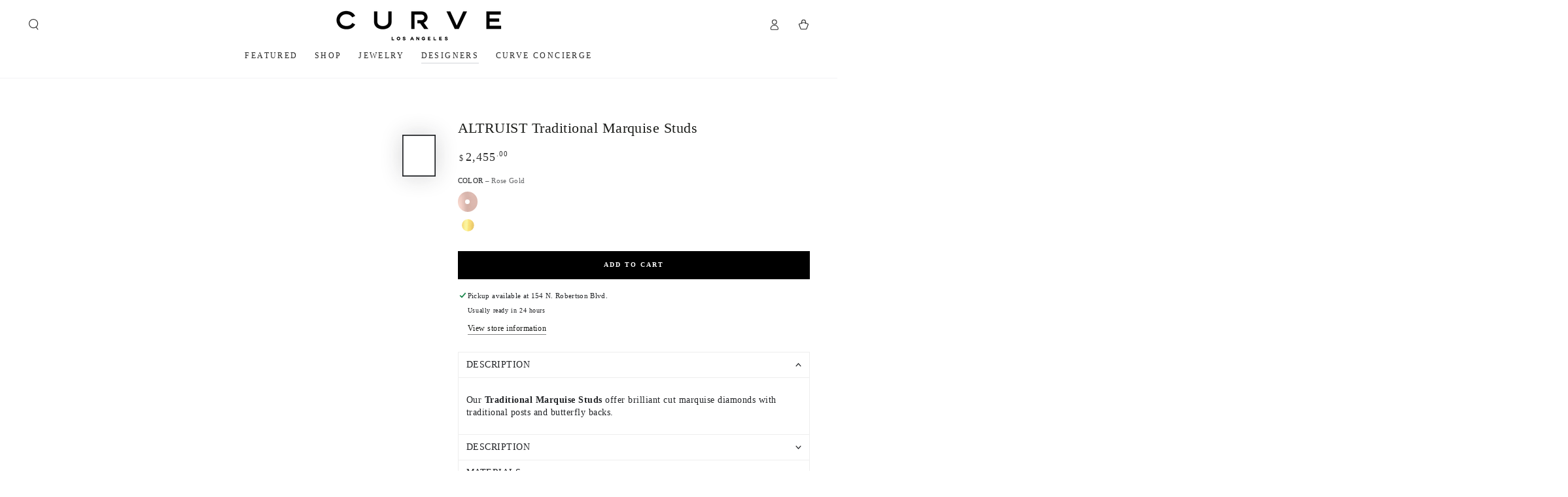

--- FILE ---
content_type: text/html; charset=utf-8
request_url: https://www.google.com/recaptcha/enterprise/anchor?ar=1&k=6LdEwsYnAAAAAL9T92sOraT4CDI-QIVuDYAGwdOy&co=aHR0cHM6Ly9zaG9wY3VydmUuY29tOjQ0Mw..&hl=en&v=PoyoqOPhxBO7pBk68S4YbpHZ&size=invisible&anchor-ms=20000&execute-ms=30000&cb=wu1uk4t39rmn
body_size: 48806
content:
<!DOCTYPE HTML><html dir="ltr" lang="en"><head><meta http-equiv="Content-Type" content="text/html; charset=UTF-8">
<meta http-equiv="X-UA-Compatible" content="IE=edge">
<title>reCAPTCHA</title>
<style type="text/css">
/* cyrillic-ext */
@font-face {
  font-family: 'Roboto';
  font-style: normal;
  font-weight: 400;
  font-stretch: 100%;
  src: url(//fonts.gstatic.com/s/roboto/v48/KFO7CnqEu92Fr1ME7kSn66aGLdTylUAMa3GUBHMdazTgWw.woff2) format('woff2');
  unicode-range: U+0460-052F, U+1C80-1C8A, U+20B4, U+2DE0-2DFF, U+A640-A69F, U+FE2E-FE2F;
}
/* cyrillic */
@font-face {
  font-family: 'Roboto';
  font-style: normal;
  font-weight: 400;
  font-stretch: 100%;
  src: url(//fonts.gstatic.com/s/roboto/v48/KFO7CnqEu92Fr1ME7kSn66aGLdTylUAMa3iUBHMdazTgWw.woff2) format('woff2');
  unicode-range: U+0301, U+0400-045F, U+0490-0491, U+04B0-04B1, U+2116;
}
/* greek-ext */
@font-face {
  font-family: 'Roboto';
  font-style: normal;
  font-weight: 400;
  font-stretch: 100%;
  src: url(//fonts.gstatic.com/s/roboto/v48/KFO7CnqEu92Fr1ME7kSn66aGLdTylUAMa3CUBHMdazTgWw.woff2) format('woff2');
  unicode-range: U+1F00-1FFF;
}
/* greek */
@font-face {
  font-family: 'Roboto';
  font-style: normal;
  font-weight: 400;
  font-stretch: 100%;
  src: url(//fonts.gstatic.com/s/roboto/v48/KFO7CnqEu92Fr1ME7kSn66aGLdTylUAMa3-UBHMdazTgWw.woff2) format('woff2');
  unicode-range: U+0370-0377, U+037A-037F, U+0384-038A, U+038C, U+038E-03A1, U+03A3-03FF;
}
/* math */
@font-face {
  font-family: 'Roboto';
  font-style: normal;
  font-weight: 400;
  font-stretch: 100%;
  src: url(//fonts.gstatic.com/s/roboto/v48/KFO7CnqEu92Fr1ME7kSn66aGLdTylUAMawCUBHMdazTgWw.woff2) format('woff2');
  unicode-range: U+0302-0303, U+0305, U+0307-0308, U+0310, U+0312, U+0315, U+031A, U+0326-0327, U+032C, U+032F-0330, U+0332-0333, U+0338, U+033A, U+0346, U+034D, U+0391-03A1, U+03A3-03A9, U+03B1-03C9, U+03D1, U+03D5-03D6, U+03F0-03F1, U+03F4-03F5, U+2016-2017, U+2034-2038, U+203C, U+2040, U+2043, U+2047, U+2050, U+2057, U+205F, U+2070-2071, U+2074-208E, U+2090-209C, U+20D0-20DC, U+20E1, U+20E5-20EF, U+2100-2112, U+2114-2115, U+2117-2121, U+2123-214F, U+2190, U+2192, U+2194-21AE, U+21B0-21E5, U+21F1-21F2, U+21F4-2211, U+2213-2214, U+2216-22FF, U+2308-230B, U+2310, U+2319, U+231C-2321, U+2336-237A, U+237C, U+2395, U+239B-23B7, U+23D0, U+23DC-23E1, U+2474-2475, U+25AF, U+25B3, U+25B7, U+25BD, U+25C1, U+25CA, U+25CC, U+25FB, U+266D-266F, U+27C0-27FF, U+2900-2AFF, U+2B0E-2B11, U+2B30-2B4C, U+2BFE, U+3030, U+FF5B, U+FF5D, U+1D400-1D7FF, U+1EE00-1EEFF;
}
/* symbols */
@font-face {
  font-family: 'Roboto';
  font-style: normal;
  font-weight: 400;
  font-stretch: 100%;
  src: url(//fonts.gstatic.com/s/roboto/v48/KFO7CnqEu92Fr1ME7kSn66aGLdTylUAMaxKUBHMdazTgWw.woff2) format('woff2');
  unicode-range: U+0001-000C, U+000E-001F, U+007F-009F, U+20DD-20E0, U+20E2-20E4, U+2150-218F, U+2190, U+2192, U+2194-2199, U+21AF, U+21E6-21F0, U+21F3, U+2218-2219, U+2299, U+22C4-22C6, U+2300-243F, U+2440-244A, U+2460-24FF, U+25A0-27BF, U+2800-28FF, U+2921-2922, U+2981, U+29BF, U+29EB, U+2B00-2BFF, U+4DC0-4DFF, U+FFF9-FFFB, U+10140-1018E, U+10190-1019C, U+101A0, U+101D0-101FD, U+102E0-102FB, U+10E60-10E7E, U+1D2C0-1D2D3, U+1D2E0-1D37F, U+1F000-1F0FF, U+1F100-1F1AD, U+1F1E6-1F1FF, U+1F30D-1F30F, U+1F315, U+1F31C, U+1F31E, U+1F320-1F32C, U+1F336, U+1F378, U+1F37D, U+1F382, U+1F393-1F39F, U+1F3A7-1F3A8, U+1F3AC-1F3AF, U+1F3C2, U+1F3C4-1F3C6, U+1F3CA-1F3CE, U+1F3D4-1F3E0, U+1F3ED, U+1F3F1-1F3F3, U+1F3F5-1F3F7, U+1F408, U+1F415, U+1F41F, U+1F426, U+1F43F, U+1F441-1F442, U+1F444, U+1F446-1F449, U+1F44C-1F44E, U+1F453, U+1F46A, U+1F47D, U+1F4A3, U+1F4B0, U+1F4B3, U+1F4B9, U+1F4BB, U+1F4BF, U+1F4C8-1F4CB, U+1F4D6, U+1F4DA, U+1F4DF, U+1F4E3-1F4E6, U+1F4EA-1F4ED, U+1F4F7, U+1F4F9-1F4FB, U+1F4FD-1F4FE, U+1F503, U+1F507-1F50B, U+1F50D, U+1F512-1F513, U+1F53E-1F54A, U+1F54F-1F5FA, U+1F610, U+1F650-1F67F, U+1F687, U+1F68D, U+1F691, U+1F694, U+1F698, U+1F6AD, U+1F6B2, U+1F6B9-1F6BA, U+1F6BC, U+1F6C6-1F6CF, U+1F6D3-1F6D7, U+1F6E0-1F6EA, U+1F6F0-1F6F3, U+1F6F7-1F6FC, U+1F700-1F7FF, U+1F800-1F80B, U+1F810-1F847, U+1F850-1F859, U+1F860-1F887, U+1F890-1F8AD, U+1F8B0-1F8BB, U+1F8C0-1F8C1, U+1F900-1F90B, U+1F93B, U+1F946, U+1F984, U+1F996, U+1F9E9, U+1FA00-1FA6F, U+1FA70-1FA7C, U+1FA80-1FA89, U+1FA8F-1FAC6, U+1FACE-1FADC, U+1FADF-1FAE9, U+1FAF0-1FAF8, U+1FB00-1FBFF;
}
/* vietnamese */
@font-face {
  font-family: 'Roboto';
  font-style: normal;
  font-weight: 400;
  font-stretch: 100%;
  src: url(//fonts.gstatic.com/s/roboto/v48/KFO7CnqEu92Fr1ME7kSn66aGLdTylUAMa3OUBHMdazTgWw.woff2) format('woff2');
  unicode-range: U+0102-0103, U+0110-0111, U+0128-0129, U+0168-0169, U+01A0-01A1, U+01AF-01B0, U+0300-0301, U+0303-0304, U+0308-0309, U+0323, U+0329, U+1EA0-1EF9, U+20AB;
}
/* latin-ext */
@font-face {
  font-family: 'Roboto';
  font-style: normal;
  font-weight: 400;
  font-stretch: 100%;
  src: url(//fonts.gstatic.com/s/roboto/v48/KFO7CnqEu92Fr1ME7kSn66aGLdTylUAMa3KUBHMdazTgWw.woff2) format('woff2');
  unicode-range: U+0100-02BA, U+02BD-02C5, U+02C7-02CC, U+02CE-02D7, U+02DD-02FF, U+0304, U+0308, U+0329, U+1D00-1DBF, U+1E00-1E9F, U+1EF2-1EFF, U+2020, U+20A0-20AB, U+20AD-20C0, U+2113, U+2C60-2C7F, U+A720-A7FF;
}
/* latin */
@font-face {
  font-family: 'Roboto';
  font-style: normal;
  font-weight: 400;
  font-stretch: 100%;
  src: url(//fonts.gstatic.com/s/roboto/v48/KFO7CnqEu92Fr1ME7kSn66aGLdTylUAMa3yUBHMdazQ.woff2) format('woff2');
  unicode-range: U+0000-00FF, U+0131, U+0152-0153, U+02BB-02BC, U+02C6, U+02DA, U+02DC, U+0304, U+0308, U+0329, U+2000-206F, U+20AC, U+2122, U+2191, U+2193, U+2212, U+2215, U+FEFF, U+FFFD;
}
/* cyrillic-ext */
@font-face {
  font-family: 'Roboto';
  font-style: normal;
  font-weight: 500;
  font-stretch: 100%;
  src: url(//fonts.gstatic.com/s/roboto/v48/KFO7CnqEu92Fr1ME7kSn66aGLdTylUAMa3GUBHMdazTgWw.woff2) format('woff2');
  unicode-range: U+0460-052F, U+1C80-1C8A, U+20B4, U+2DE0-2DFF, U+A640-A69F, U+FE2E-FE2F;
}
/* cyrillic */
@font-face {
  font-family: 'Roboto';
  font-style: normal;
  font-weight: 500;
  font-stretch: 100%;
  src: url(//fonts.gstatic.com/s/roboto/v48/KFO7CnqEu92Fr1ME7kSn66aGLdTylUAMa3iUBHMdazTgWw.woff2) format('woff2');
  unicode-range: U+0301, U+0400-045F, U+0490-0491, U+04B0-04B1, U+2116;
}
/* greek-ext */
@font-face {
  font-family: 'Roboto';
  font-style: normal;
  font-weight: 500;
  font-stretch: 100%;
  src: url(//fonts.gstatic.com/s/roboto/v48/KFO7CnqEu92Fr1ME7kSn66aGLdTylUAMa3CUBHMdazTgWw.woff2) format('woff2');
  unicode-range: U+1F00-1FFF;
}
/* greek */
@font-face {
  font-family: 'Roboto';
  font-style: normal;
  font-weight: 500;
  font-stretch: 100%;
  src: url(//fonts.gstatic.com/s/roboto/v48/KFO7CnqEu92Fr1ME7kSn66aGLdTylUAMa3-UBHMdazTgWw.woff2) format('woff2');
  unicode-range: U+0370-0377, U+037A-037F, U+0384-038A, U+038C, U+038E-03A1, U+03A3-03FF;
}
/* math */
@font-face {
  font-family: 'Roboto';
  font-style: normal;
  font-weight: 500;
  font-stretch: 100%;
  src: url(//fonts.gstatic.com/s/roboto/v48/KFO7CnqEu92Fr1ME7kSn66aGLdTylUAMawCUBHMdazTgWw.woff2) format('woff2');
  unicode-range: U+0302-0303, U+0305, U+0307-0308, U+0310, U+0312, U+0315, U+031A, U+0326-0327, U+032C, U+032F-0330, U+0332-0333, U+0338, U+033A, U+0346, U+034D, U+0391-03A1, U+03A3-03A9, U+03B1-03C9, U+03D1, U+03D5-03D6, U+03F0-03F1, U+03F4-03F5, U+2016-2017, U+2034-2038, U+203C, U+2040, U+2043, U+2047, U+2050, U+2057, U+205F, U+2070-2071, U+2074-208E, U+2090-209C, U+20D0-20DC, U+20E1, U+20E5-20EF, U+2100-2112, U+2114-2115, U+2117-2121, U+2123-214F, U+2190, U+2192, U+2194-21AE, U+21B0-21E5, U+21F1-21F2, U+21F4-2211, U+2213-2214, U+2216-22FF, U+2308-230B, U+2310, U+2319, U+231C-2321, U+2336-237A, U+237C, U+2395, U+239B-23B7, U+23D0, U+23DC-23E1, U+2474-2475, U+25AF, U+25B3, U+25B7, U+25BD, U+25C1, U+25CA, U+25CC, U+25FB, U+266D-266F, U+27C0-27FF, U+2900-2AFF, U+2B0E-2B11, U+2B30-2B4C, U+2BFE, U+3030, U+FF5B, U+FF5D, U+1D400-1D7FF, U+1EE00-1EEFF;
}
/* symbols */
@font-face {
  font-family: 'Roboto';
  font-style: normal;
  font-weight: 500;
  font-stretch: 100%;
  src: url(//fonts.gstatic.com/s/roboto/v48/KFO7CnqEu92Fr1ME7kSn66aGLdTylUAMaxKUBHMdazTgWw.woff2) format('woff2');
  unicode-range: U+0001-000C, U+000E-001F, U+007F-009F, U+20DD-20E0, U+20E2-20E4, U+2150-218F, U+2190, U+2192, U+2194-2199, U+21AF, U+21E6-21F0, U+21F3, U+2218-2219, U+2299, U+22C4-22C6, U+2300-243F, U+2440-244A, U+2460-24FF, U+25A0-27BF, U+2800-28FF, U+2921-2922, U+2981, U+29BF, U+29EB, U+2B00-2BFF, U+4DC0-4DFF, U+FFF9-FFFB, U+10140-1018E, U+10190-1019C, U+101A0, U+101D0-101FD, U+102E0-102FB, U+10E60-10E7E, U+1D2C0-1D2D3, U+1D2E0-1D37F, U+1F000-1F0FF, U+1F100-1F1AD, U+1F1E6-1F1FF, U+1F30D-1F30F, U+1F315, U+1F31C, U+1F31E, U+1F320-1F32C, U+1F336, U+1F378, U+1F37D, U+1F382, U+1F393-1F39F, U+1F3A7-1F3A8, U+1F3AC-1F3AF, U+1F3C2, U+1F3C4-1F3C6, U+1F3CA-1F3CE, U+1F3D4-1F3E0, U+1F3ED, U+1F3F1-1F3F3, U+1F3F5-1F3F7, U+1F408, U+1F415, U+1F41F, U+1F426, U+1F43F, U+1F441-1F442, U+1F444, U+1F446-1F449, U+1F44C-1F44E, U+1F453, U+1F46A, U+1F47D, U+1F4A3, U+1F4B0, U+1F4B3, U+1F4B9, U+1F4BB, U+1F4BF, U+1F4C8-1F4CB, U+1F4D6, U+1F4DA, U+1F4DF, U+1F4E3-1F4E6, U+1F4EA-1F4ED, U+1F4F7, U+1F4F9-1F4FB, U+1F4FD-1F4FE, U+1F503, U+1F507-1F50B, U+1F50D, U+1F512-1F513, U+1F53E-1F54A, U+1F54F-1F5FA, U+1F610, U+1F650-1F67F, U+1F687, U+1F68D, U+1F691, U+1F694, U+1F698, U+1F6AD, U+1F6B2, U+1F6B9-1F6BA, U+1F6BC, U+1F6C6-1F6CF, U+1F6D3-1F6D7, U+1F6E0-1F6EA, U+1F6F0-1F6F3, U+1F6F7-1F6FC, U+1F700-1F7FF, U+1F800-1F80B, U+1F810-1F847, U+1F850-1F859, U+1F860-1F887, U+1F890-1F8AD, U+1F8B0-1F8BB, U+1F8C0-1F8C1, U+1F900-1F90B, U+1F93B, U+1F946, U+1F984, U+1F996, U+1F9E9, U+1FA00-1FA6F, U+1FA70-1FA7C, U+1FA80-1FA89, U+1FA8F-1FAC6, U+1FACE-1FADC, U+1FADF-1FAE9, U+1FAF0-1FAF8, U+1FB00-1FBFF;
}
/* vietnamese */
@font-face {
  font-family: 'Roboto';
  font-style: normal;
  font-weight: 500;
  font-stretch: 100%;
  src: url(//fonts.gstatic.com/s/roboto/v48/KFO7CnqEu92Fr1ME7kSn66aGLdTylUAMa3OUBHMdazTgWw.woff2) format('woff2');
  unicode-range: U+0102-0103, U+0110-0111, U+0128-0129, U+0168-0169, U+01A0-01A1, U+01AF-01B0, U+0300-0301, U+0303-0304, U+0308-0309, U+0323, U+0329, U+1EA0-1EF9, U+20AB;
}
/* latin-ext */
@font-face {
  font-family: 'Roboto';
  font-style: normal;
  font-weight: 500;
  font-stretch: 100%;
  src: url(//fonts.gstatic.com/s/roboto/v48/KFO7CnqEu92Fr1ME7kSn66aGLdTylUAMa3KUBHMdazTgWw.woff2) format('woff2');
  unicode-range: U+0100-02BA, U+02BD-02C5, U+02C7-02CC, U+02CE-02D7, U+02DD-02FF, U+0304, U+0308, U+0329, U+1D00-1DBF, U+1E00-1E9F, U+1EF2-1EFF, U+2020, U+20A0-20AB, U+20AD-20C0, U+2113, U+2C60-2C7F, U+A720-A7FF;
}
/* latin */
@font-face {
  font-family: 'Roboto';
  font-style: normal;
  font-weight: 500;
  font-stretch: 100%;
  src: url(//fonts.gstatic.com/s/roboto/v48/KFO7CnqEu92Fr1ME7kSn66aGLdTylUAMa3yUBHMdazQ.woff2) format('woff2');
  unicode-range: U+0000-00FF, U+0131, U+0152-0153, U+02BB-02BC, U+02C6, U+02DA, U+02DC, U+0304, U+0308, U+0329, U+2000-206F, U+20AC, U+2122, U+2191, U+2193, U+2212, U+2215, U+FEFF, U+FFFD;
}
/* cyrillic-ext */
@font-face {
  font-family: 'Roboto';
  font-style: normal;
  font-weight: 900;
  font-stretch: 100%;
  src: url(//fonts.gstatic.com/s/roboto/v48/KFO7CnqEu92Fr1ME7kSn66aGLdTylUAMa3GUBHMdazTgWw.woff2) format('woff2');
  unicode-range: U+0460-052F, U+1C80-1C8A, U+20B4, U+2DE0-2DFF, U+A640-A69F, U+FE2E-FE2F;
}
/* cyrillic */
@font-face {
  font-family: 'Roboto';
  font-style: normal;
  font-weight: 900;
  font-stretch: 100%;
  src: url(//fonts.gstatic.com/s/roboto/v48/KFO7CnqEu92Fr1ME7kSn66aGLdTylUAMa3iUBHMdazTgWw.woff2) format('woff2');
  unicode-range: U+0301, U+0400-045F, U+0490-0491, U+04B0-04B1, U+2116;
}
/* greek-ext */
@font-face {
  font-family: 'Roboto';
  font-style: normal;
  font-weight: 900;
  font-stretch: 100%;
  src: url(//fonts.gstatic.com/s/roboto/v48/KFO7CnqEu92Fr1ME7kSn66aGLdTylUAMa3CUBHMdazTgWw.woff2) format('woff2');
  unicode-range: U+1F00-1FFF;
}
/* greek */
@font-face {
  font-family: 'Roboto';
  font-style: normal;
  font-weight: 900;
  font-stretch: 100%;
  src: url(//fonts.gstatic.com/s/roboto/v48/KFO7CnqEu92Fr1ME7kSn66aGLdTylUAMa3-UBHMdazTgWw.woff2) format('woff2');
  unicode-range: U+0370-0377, U+037A-037F, U+0384-038A, U+038C, U+038E-03A1, U+03A3-03FF;
}
/* math */
@font-face {
  font-family: 'Roboto';
  font-style: normal;
  font-weight: 900;
  font-stretch: 100%;
  src: url(//fonts.gstatic.com/s/roboto/v48/KFO7CnqEu92Fr1ME7kSn66aGLdTylUAMawCUBHMdazTgWw.woff2) format('woff2');
  unicode-range: U+0302-0303, U+0305, U+0307-0308, U+0310, U+0312, U+0315, U+031A, U+0326-0327, U+032C, U+032F-0330, U+0332-0333, U+0338, U+033A, U+0346, U+034D, U+0391-03A1, U+03A3-03A9, U+03B1-03C9, U+03D1, U+03D5-03D6, U+03F0-03F1, U+03F4-03F5, U+2016-2017, U+2034-2038, U+203C, U+2040, U+2043, U+2047, U+2050, U+2057, U+205F, U+2070-2071, U+2074-208E, U+2090-209C, U+20D0-20DC, U+20E1, U+20E5-20EF, U+2100-2112, U+2114-2115, U+2117-2121, U+2123-214F, U+2190, U+2192, U+2194-21AE, U+21B0-21E5, U+21F1-21F2, U+21F4-2211, U+2213-2214, U+2216-22FF, U+2308-230B, U+2310, U+2319, U+231C-2321, U+2336-237A, U+237C, U+2395, U+239B-23B7, U+23D0, U+23DC-23E1, U+2474-2475, U+25AF, U+25B3, U+25B7, U+25BD, U+25C1, U+25CA, U+25CC, U+25FB, U+266D-266F, U+27C0-27FF, U+2900-2AFF, U+2B0E-2B11, U+2B30-2B4C, U+2BFE, U+3030, U+FF5B, U+FF5D, U+1D400-1D7FF, U+1EE00-1EEFF;
}
/* symbols */
@font-face {
  font-family: 'Roboto';
  font-style: normal;
  font-weight: 900;
  font-stretch: 100%;
  src: url(//fonts.gstatic.com/s/roboto/v48/KFO7CnqEu92Fr1ME7kSn66aGLdTylUAMaxKUBHMdazTgWw.woff2) format('woff2');
  unicode-range: U+0001-000C, U+000E-001F, U+007F-009F, U+20DD-20E0, U+20E2-20E4, U+2150-218F, U+2190, U+2192, U+2194-2199, U+21AF, U+21E6-21F0, U+21F3, U+2218-2219, U+2299, U+22C4-22C6, U+2300-243F, U+2440-244A, U+2460-24FF, U+25A0-27BF, U+2800-28FF, U+2921-2922, U+2981, U+29BF, U+29EB, U+2B00-2BFF, U+4DC0-4DFF, U+FFF9-FFFB, U+10140-1018E, U+10190-1019C, U+101A0, U+101D0-101FD, U+102E0-102FB, U+10E60-10E7E, U+1D2C0-1D2D3, U+1D2E0-1D37F, U+1F000-1F0FF, U+1F100-1F1AD, U+1F1E6-1F1FF, U+1F30D-1F30F, U+1F315, U+1F31C, U+1F31E, U+1F320-1F32C, U+1F336, U+1F378, U+1F37D, U+1F382, U+1F393-1F39F, U+1F3A7-1F3A8, U+1F3AC-1F3AF, U+1F3C2, U+1F3C4-1F3C6, U+1F3CA-1F3CE, U+1F3D4-1F3E0, U+1F3ED, U+1F3F1-1F3F3, U+1F3F5-1F3F7, U+1F408, U+1F415, U+1F41F, U+1F426, U+1F43F, U+1F441-1F442, U+1F444, U+1F446-1F449, U+1F44C-1F44E, U+1F453, U+1F46A, U+1F47D, U+1F4A3, U+1F4B0, U+1F4B3, U+1F4B9, U+1F4BB, U+1F4BF, U+1F4C8-1F4CB, U+1F4D6, U+1F4DA, U+1F4DF, U+1F4E3-1F4E6, U+1F4EA-1F4ED, U+1F4F7, U+1F4F9-1F4FB, U+1F4FD-1F4FE, U+1F503, U+1F507-1F50B, U+1F50D, U+1F512-1F513, U+1F53E-1F54A, U+1F54F-1F5FA, U+1F610, U+1F650-1F67F, U+1F687, U+1F68D, U+1F691, U+1F694, U+1F698, U+1F6AD, U+1F6B2, U+1F6B9-1F6BA, U+1F6BC, U+1F6C6-1F6CF, U+1F6D3-1F6D7, U+1F6E0-1F6EA, U+1F6F0-1F6F3, U+1F6F7-1F6FC, U+1F700-1F7FF, U+1F800-1F80B, U+1F810-1F847, U+1F850-1F859, U+1F860-1F887, U+1F890-1F8AD, U+1F8B0-1F8BB, U+1F8C0-1F8C1, U+1F900-1F90B, U+1F93B, U+1F946, U+1F984, U+1F996, U+1F9E9, U+1FA00-1FA6F, U+1FA70-1FA7C, U+1FA80-1FA89, U+1FA8F-1FAC6, U+1FACE-1FADC, U+1FADF-1FAE9, U+1FAF0-1FAF8, U+1FB00-1FBFF;
}
/* vietnamese */
@font-face {
  font-family: 'Roboto';
  font-style: normal;
  font-weight: 900;
  font-stretch: 100%;
  src: url(//fonts.gstatic.com/s/roboto/v48/KFO7CnqEu92Fr1ME7kSn66aGLdTylUAMa3OUBHMdazTgWw.woff2) format('woff2');
  unicode-range: U+0102-0103, U+0110-0111, U+0128-0129, U+0168-0169, U+01A0-01A1, U+01AF-01B0, U+0300-0301, U+0303-0304, U+0308-0309, U+0323, U+0329, U+1EA0-1EF9, U+20AB;
}
/* latin-ext */
@font-face {
  font-family: 'Roboto';
  font-style: normal;
  font-weight: 900;
  font-stretch: 100%;
  src: url(//fonts.gstatic.com/s/roboto/v48/KFO7CnqEu92Fr1ME7kSn66aGLdTylUAMa3KUBHMdazTgWw.woff2) format('woff2');
  unicode-range: U+0100-02BA, U+02BD-02C5, U+02C7-02CC, U+02CE-02D7, U+02DD-02FF, U+0304, U+0308, U+0329, U+1D00-1DBF, U+1E00-1E9F, U+1EF2-1EFF, U+2020, U+20A0-20AB, U+20AD-20C0, U+2113, U+2C60-2C7F, U+A720-A7FF;
}
/* latin */
@font-face {
  font-family: 'Roboto';
  font-style: normal;
  font-weight: 900;
  font-stretch: 100%;
  src: url(//fonts.gstatic.com/s/roboto/v48/KFO7CnqEu92Fr1ME7kSn66aGLdTylUAMa3yUBHMdazQ.woff2) format('woff2');
  unicode-range: U+0000-00FF, U+0131, U+0152-0153, U+02BB-02BC, U+02C6, U+02DA, U+02DC, U+0304, U+0308, U+0329, U+2000-206F, U+20AC, U+2122, U+2191, U+2193, U+2212, U+2215, U+FEFF, U+FFFD;
}

</style>
<link rel="stylesheet" type="text/css" href="https://www.gstatic.com/recaptcha/releases/PoyoqOPhxBO7pBk68S4YbpHZ/styles__ltr.css">
<script nonce="9336NXebShwcX2mdhKMLIg" type="text/javascript">window['__recaptcha_api'] = 'https://www.google.com/recaptcha/enterprise/';</script>
<script type="text/javascript" src="https://www.gstatic.com/recaptcha/releases/PoyoqOPhxBO7pBk68S4YbpHZ/recaptcha__en.js" nonce="9336NXebShwcX2mdhKMLIg">
      
    </script></head>
<body><div id="rc-anchor-alert" class="rc-anchor-alert"></div>
<input type="hidden" id="recaptcha-token" value="[base64]">
<script type="text/javascript" nonce="9336NXebShwcX2mdhKMLIg">
      recaptcha.anchor.Main.init("[\x22ainput\x22,[\x22bgdata\x22,\x22\x22,\[base64]/[base64]/[base64]/[base64]/[base64]/UltsKytdPUU6KEU8MjA0OD9SW2wrK109RT4+NnwxOTI6KChFJjY0NTEyKT09NTUyOTYmJk0rMTxjLmxlbmd0aCYmKGMuY2hhckNvZGVBdChNKzEpJjY0NTEyKT09NTYzMjA/[base64]/[base64]/[base64]/[base64]/[base64]/[base64]/[base64]\x22,\[base64]\\u003d\x22,\x22w7svw4BVDcOuGirDoHfDhMOmw6QDw50Vw4Mow4ofVxZFA8KQMsKbwpU+MF7DpyfDo8OVQ0cfEsK+IWZmw4skw4HDicOqw4XCk8K0BMK2ZMOKX0zDl8K2J8Kdw5jCncOSD8OfwqXCl33Dk2/DrTvDkCo5GMKiB8O1WRfDgcKLGEwbw4zCmS7CjmkCwoXDvMKcw6wawq3CuMOJE8KKNMKXOMOGwrMnET7CqVFXYg7CtcOsahEiP8KDwosrwqMlQcONw4pXw71twqhTVcOEAcK8w7NebzZuw5x9woHCucOCW8OjZSzCpMOUw5dxw7/DjcKPfsOtw5PDq8OTwqQ+w77Cj8OvBEXDlGwzwqPDtcOtZ2JvScOYC2/DscKewqh3w4HDjMOTwqMGwqTDtE5Sw7FgwpgVwqsaUxTCiWnCinDClFzCk8OydELCk3VRbsK/[base64]/DpytSwoXDuR/CtE8yFXzDgcK2OcO+Sy/DrERAKcKVwp18MgnCkxZLw5p3w4rCncO5wph5XWzCoyXCvSgGw73Dkj0WwoXDm19Twp/[base64]/[base64]/Dn8K5w6sNHFTDhcOPwp7CnMOEDMOMZMOZS8Khw4PDqFrDvDTDkcKnT8KrGjjCnBZAL8OQwpgTPsO0woAaJcKdw7JNwpBzGsOYwr/Dv8OTfBEBw7zDpMKFBxvDt1XCvMO+DTbCnyMUFShFw5HCpWvDqBLDjxkmdXPCvBXCtEx2VgQ3wrXDpMO/[base64]/RcOkVVjCicOgdiXDn8K2UMKQYXVVdl9Yw7sQV1RqEcKyO8KzwqnCsMK3w7MjdMK4fMKUODp0BMKrw5nCrB/DngXDoUHCmEJYLsKUVMO7w7Ziw745wphqJnzCscKaVRrDq8KmXsO4w4Rpw4RlHMKSw7HCoMOewoDDvlXDisKQw6rCjsKtVEvCtnRzXsO7wpfCjsKXwqB1BSQzJhDClRh9w4nCo0Q5w4/CnsOpw73CoMOkwqrDmUPCtMOdwqPCuUXCiAPCq8KzBFELwp9uEnPChMK/wpXCu13DvwbDosOnblMfwq8aw4w4ZyAOUWskfSZGC8KvH8OcBMK8w5bCgC/[base64]/Dk8OtJj/Cn8KTdRjCqMODwo16wqrDvsKzwrh+ZMOQwq9lwp8RwqnDl1QMw6pFYMOhwqoaFMO5w5LCl8KEw5YPwq7DvsOZfsKxw6Fuwo/CkAEpIcOTw6Ymw4PCg1/[base64]/CqMKiwqFSTzppw7NwBsOxw7/CrcOyCgdvwrYPJcKlwoMrWj4bw6k6YW/DtcO6OCnDuDAsWcOfw6nCoMO1w6/[base64]/Dn0fDp8OCSwHDmSMIwok8w6l3wqjCkMKLw4IgXsKJSznDhi3CuDTCoh3Dv3Eew63DtMKwHgITw5EHRsK3wqApfcKza017UsOWFsOATMOSwpvDn2nCiEttEcO4KEvClMOEwqDCvDd+wr8+MsK8PcKaw7TCmx5yw4TDvU5Aw4jCisKFwrbDr8OQwoXCm3bDmjMEw6HCsS/CrsKsGUkHwpPDhMKSPWbCm8Ksw7czOUzDgUDCnsK0w7XCnhIawqnCuDrCh8Opw5wowoQXw5fDvg8bXMKPw7XDiWoBM8OeTcKBfQzDmMKKdy7CgsOGw4wdwr8iBT7Cr8OnwpUBR8K/wq49fsO7SMOgAcK2LTBUw7wVwoZmwoXDsmHDjz3Cl8OtwrbDtsKTGsKKw6HCuDDDi8OkUcOXFm0sDgQ0McKAw4fCrB4Dw5nCoG7CqC/CoA5swqXDgcKsw6lyECk7w5LCtlTDj8KQfU1tw44bWsOCw78cwqYiwoXCixTDs0B+w70iwp85w4zDhsKMwo3DlMKdwq4NMMKLwqrCuQ/[base64]/CpnPCuUFjw5bDi1kJBnLCrEhPwqvDmXnDpGjDuMKGSHdcw4HCjRrCkCDDkMKyw7rCpsKBwqkxwpVgRgzDl1A+w4jCgMKNV8OSw7DCmsO6wqEeMMKbLcKGwoIZw44pCkExQRTDnsOkworDli/CtE7DtmHDu2oqfl4ZRx7Cr8KLRlt3w7fCm8O7wp1VesK0wqpbR3fCuxwswo3Ch8Ocw77DvgkSYBHCrVNQwp82H8OAwrTCpi3DkcOyw64zwroKw6dQw5IYwq3DjcO+w7/[base64]/[base64]/SXPDlcOGw7/CncOtwoTDhMO+wrbCq3VOw6fCvi7Cp8KOw5lFHS3CgMKdwq7Cp8KOwpR+wqTDgTkDVkHDphvCu1E5d33DmDlFwq/[base64]/w7wNEBzDrcOow7UrwrV4wqzCkAJHw582wrvDu2wuwpB2Gn/CvsOXw44GIi89wrXCpMKjNW1WLsOZw6gZw44faydzU8Oiwo8sFltlawsvwr12UcOgwrJcwoMcw4HCvcKKw6J5J8KKbGPDt8Oow5/CtcKNwp5vEcO2DsOvw4zDgRRAI8OXw4PDmsKswokawq3Dmjw2T8KhZEkIFMODw4kSHMOke8OBOUPCnV1qPMOydiTDh8KwJ3fCtsKxw6TDmsKENMKAwozDjU/[base64]/[base64]/[base64]/wrLCi8K6DklTwrInRDNNacOEfjrCucKrUMKzCMKIwqPDtmDDnlsCwoBdwplxw73DnToeDMOfw7fDuBF3wqNCEsK6w6vCl8OQw4JEFsKVOgUzwqLDqcKBVsKucsKGZcKRwoM3wr7Dn1MOw6VbBjcbw4/DicOXwofCvWZOecOsw63Dq8KNZ8OMHsKSSjomwqJUw5vCjMKzw6nCnsOpNcOswrZtwp8lSMOVwpvCs1dtfsOwL8Oswq5FCHXDpXbDqUrDvn/DosK8w5JUw7fDqsOww5V1FSnCjQ/DkzVNw5wgS0XCgwvCn8KBw7MjHX5/wpDDrsOtw6bDs8KiAH5bw49PwoMCMgFdOMOaVgPCrsK2w5vDocOfw4DDrsO7wqfDpBjCkMOzSjfCozscC0dcwqnDqsObOMObFcKUK23DiMK3w5QFZMKCeWNbC8Ked8KVdlzCr2DDiMOiwpvDo8O+DsOqwpDDt8Opw7bDmRNqw6Qlw7pNJDQdbCZMwrXDliHCkXzChy/[base64]/[base64]/w7sCwohXVjwNU8KRw4svWcOrw67Cu8Oww6EGIhnCksOnL8OFwqrDnmfDugRRwoo1woNqwrgdCsOAB8Kaw5M+Zk/DpHLCuVrCtMOhSRcxVjsRw4PCslp0P8KrwqZ2woAUwpDDlhDDjcOxNsKKWsKrPsOewo18woUJb0Y9MkZgwqYZw6Zbw5N9aznDocKWcMO7w7RdwoXCm8KZw6LCrm5kwrzCjcO5BMKbwo3ChcKfD3TCs3zDssKiw7vDnsKzZMOzMQbCqMKvwqbDrxnCvcOXPgnCosK/[base64]/CmyQXTR4lw4zCr8KUJgrCpsO/KHrCr8OgRRvDs1XDrHXDhFjCj8K/w7gmw4LCsWlnfEPDu8OEYMKDw6lSem3CoMKWNT8Vwq80Bw1HDU90worCp8OcwpEgwo3Ck8OpRMKaGcKMMwvDv8KXJ8OPP8OEw5Zyeh/CrsODMMKOOcKowoBkHg4pwpnDnFI3FcOswqLDtMKowo81w4XChjJsLTBVaMKEKMKbw6g/wo9/JsKQUFZvw5jCrTTDrnXCvcOjw7LCtcKGw4EYwoFmSsOKwoDCksO4UmPCtWttwq3DgAxFw6cqQMKodcK9LCUowrt2IMOSwr7CrMKDEMO/IcO4wrxEcGLDjsKQOMK2AMKqJygVwqxGw6gBf8Ohw4LCjsOMwqU7JsKCZSgnw7gXw6zCsCHCr8OBw6Jjw6DDscKDPMOhXMKUMSdowoxtIxDDucKTL3Jvw53DoMKASsO9O07Cm3XCvA44QcKyEcK+ZMOIMsO/dsOnBMKsw7bCrBPDo1/Dh8OTPX/Cp1XCmcKofsKDwrfDksOawqtOw67CuCcqE2rCksKzw4nDgzvDvMOpwo45AMOzCMKpasKnw6dPw63CmXTDunTCkHHChyvDpgjDtsOVwodfw5rCo8OpwpRJwpxJwoQtwrJWw7/DqMKnKAjDvB7CvCXCp8OiY8OvX8K5LcOCdcO2DMKdEiBaRinCuMKMFcO4wo8UPhAMD8Otwp5uCMOHG8KDO8KVwpXDusO0wrIIQ8OBEWDCgzbDuB/ChnPDv1BhwpxRX0xZD8Kvwo7DhCTDkHMhw5nCj0TDuMOxbcKvwq1qwqHDgsKfwrBNwq/ClcK/w7Fdw7hrwobDusO1w63CvgTDtjrChMOYcxbCtsKTDcKzwrfDp1jClcOYw7pTbsKAw6QXC8OlcsKkwopKI8Klw4XDrsOaZR7CjWjCpXg1wpoOUkxBKB/CqlDCvcOxIARBw5MxwqV2w7DCu8Khw5YDHcK3w7powqM4wovCuVXDh1zCtcKqw5XDj1TCpsOqw4DCujHCssOwTMKlKSjDhgfCi3LCt8OEbnsYwp7DjcKqwrVaCQMdwoXDuX/ChMObIRnCvsOEw4zDoMKGwqnCpsKUwrMKwoPCg0bCvgXCh0fCo8KkPQrDisK4BMO3EMOfGUsvw7bCjkHDjgIPw5nDkMOVwptVFsKtAiptLMKEw4R0wp/Cv8OTOsKvdQt3wo/DvnvDln5sLTXDsMOfwotHw7xcwr/DhlnDp8Oia8OIwqd+L8KgKcKCw4XDkVwVAcObbWLCqgTDpSgyScOiw7PCrlkHXsKlwotGA8OnRArCnsKAL8KpUsOsDibCuMOiDsOiHntQZnbDucK/IMKWw45kA3Bgw6YCR8KUw5fDqsOqLcKywqhGSl7DrFXDhFpTKMO7LMO0w43DsgPDkMKMDcOwLmPDucO/KFk8ShXCqAzCksOFw4XDp3XDmW9Hw7RPYz4JE0J0VcKtwrPDpjfCoSDDjMO0w4IawqNrwrsuZMKjb8OGw4NDDScfQF/DtFg1YMOXwoB/[base64]/DuMKwfwXCicOsYWMTw5/CrWHDuMOTUsKsSjvCpsKFw4vDssKAwp7DkFQCbidWHsK3BkYKwotrYMKbwq1HDSt+woHCikJSAXoqw5fDrsOzRcOMw4lowoBuwpsGw6HDl2xLN2kPJDBHMUbCosOKAQlRE3zDmDPDsz3DncKIJFVoZ2w1SsOEwprDinAOI0E/wpHCtsOOEsKqw6cOVsK4NVQPZHTCnMKfVz7Cgz06esKiw5LDgMKnLsKjWsKRawTCscOBwqPCgWLDgHx5F8K7wr3DncKMw6VPw5lawoTDnk/DlmpoBcOOwqfDjcKINEh8d8K+w6BQwqvDownCmMKmTxsvw6U4wpFAScKDaiQyZcOoccK9w7PClzNxwr18wo3Drn4Fwqhxw6bCpcKRRMKKw7/DgDFgw7dlPDdgw4nDgMKiw7zDrsKeAFDDjn3DjsKZQDhrKmfDssOBKcOIZ0tKBwQ1HFDDuMOPA2IBFk8swprDoGbDjMKYw5dlw4bCk182wp0AwoB+f0DDtMOtK8O7wq/ChcKeb8K9ScK1FkxVOCx/LC1UwrfDp2fCkEErBQ/DvsKDPEDDt8KBOGHCkx0MFsKUVCnDhMKQw6DDl0kWPcK2PsO2w4c7wp/[base64]/DtsOQwpUENinDuMOZwoXDkgtvw6jDj8OAHMOCw7rDgw/[base64]/Ck0fDrlvClE53wpZTTj8yDMKnXsKCHjFFAjlHEMOLwq3DjCnDoMOhw4rDs1LDscKswpoqBCXCucKUNMO2UCwuwopewqvCncKswrbCgMKIw6JNfsOOw5BhV8OCYkchMzPDtXHCj2fDocK/wrvDtsKkwo/Ckil4HsOLWSHDrcKgwpN3GVjCmkDColzCpcKNwpTDgsKuw5VdCxTCuQ/Cpx87DMKIw7zDriPDvTvCqjw6QcO2wp43AR4kCcKowoc+w67CgsOOw7tIwqnDl3kGwqDCrjDCpcK2wrp4elrCvw/DnmTCmTrCv8OkwpB9wpPColh5JcKUY1zDjj83OyfCtSDDo8OEwrrCocOTw4XCvznDgXs6Z8OKwrTCmcOoTsKSw4dGwq/Di8KLw7VIwpcSwrVRJMOiwoJ6dMOGw7A3w5p1VcKuw7R2wp7DoFZdw5/[base64]/wrjDrzl2wp8uC8KVwpU1Ixt/wqIkKGnDi2gHw4dUA8Ovw5nCm8KwJm1YwrFdODzCpw3DrsKKw4ACwrVyw47ConTCg8OTw5/Dg8OTYF8vw7bCp0jCmcOGRibDqcKMJ8OwwqvCrzjDlcO5BcOrHU/CnHNmwoHDm8KjasOUwo/CmsO5woDDtTlPw6bCoyYZwpl4wqgYwqDCksKoNXjCtH5ebRNTXgVHEMONwp8qX8Kwwq5nw6jDnsKwHcOWwq5jEThaw71BJidWw4o1E8O6JgUvwpXCj8KowqhpUsKzbsOfw6fCh8KPwo9HwqrDlMKKBsK+w6HDiTrChzQ/[base64]/DucKKdH9Ze8OTR8KFw7TCn1LClMKHSUPCisK4YwvDjsOicBAgw4dNwr0Pw4XConfDl8Klw4kDe8OJN8OMPMKQZMOdYMODasKZA8Kxwo04wrU9wpY4wrNdRMKzXETClsK+ZCo0aUY1RsOjWcK3OMKVwpIXcEbCqS/Cv1XDmMK/[base64]/wrRow6sQwpEOw4LCj8KxMUTDkV4nw65ywp3Dm0XCl3RRw7oAwo5lw6giwqbDkiA/ScKeQ8Otw4nDv8Ovw6dBwpHDtcODwqHDlVUQwrEHw4/DrBDCul7DqnLCt3DCq8OKw5vDhsOfY1lJwpcHwprDnEbCkMKXw6PDih9AfkTCpsK5bksvPMOGe10YwqrDnx/CqMOaNk/CmMK/M8OHwonDicK9w6/DlcOjwq7Djkofwr4lG8KAw7Q3wo9NwqrDpQ/Do8OkUAXDtcOtV3fCnMOvTUMnPsOZR8K3wrzDv8OAw53DoG1CAmvDtsKCwp1mwp7DvlnCpcKWw4rDvcOVwo8xw73DhsK6HS3DsSh4FzPDhjZAwpB9JFLCuRfCncKsQxXDq8KbwpY3Kz1/K8OuKMKLw7nDjMKIwovCnkQaDGLCvcO6KcKjwrBBQlLCsMOHwq3DtSJsBjTCuMKaQMKlwpLDjg1IwpsfwpnCpsK3KcO0w4HCjAPCnxEEwq3DjR5xwr/Do8KdwoPCu8K6eMOTwrLCvmrCnBfCsnN8wp7DoHTDq8OJPkItHcObwoXDmH9lEQ7DpsOtCsKfwr/ChhPDvsO0LcOiKkpwZsKdesOFZBQSQcOzLcKVwrrCt8KCwojDkBFIw7lCw5zDsMOSAMK/ZsKKH8OiCMOgd8KZw5jDkVrDnUbDhHBAJ8Ksw6TCu8OSwr/Dg8KcbcOYwoHDm0UmJBrChybCgT9EDcOIw77Dky7Ds1ohS8OgwoNjw6BxRCrDs2VsbMODw5/DmsOAw6l8WcKnMcK4w45ywr8Lwo/CiMOdwotHExHDosKcwpBTwpsyacK8YsKvw53Cv1J6YcKbHMKVw7LDhcOUbyJqw4vDugPDvy3ClAxnOUIiEgPDuMO3HDlXwoPCrU/CqzvCs8Kkwq7DksK2bx/[base64]/QMKhwrgxwrUbw7/DscO3BXQywrDCm8OCwokOw6zCoi7DksKWCSTDmRlwwpzCq8KSw6txw5ZHYMKvUTlfB0JvD8KEHMKDwpNiTxzCvMOfQ0jCusOJwqrCpMKgw78gaMKjNsOLNsOrKGwVw5wnPhDCrMK0w6RXw4QHTQpIwovDlT/DrMOlw4FcwoB2TsOCPMOlwr42w7APwrPChg/[base64]/DoEloAcK4wr7Dp8OIwopRwqzCosKTDMOtFkpLBcKmKwpqeUPCmMKTw7gzwqHDkCjDtMKMPcKEw7gdAMKfw4/CicOYbHbDj2XCg8KCdcO2w6PChyvCgSYuLsOWeMK4wrnDsyDDt8OEwp/CoMKkw58ADTbCnsOlLW8mWsO/wrIVw6A7wq7CpXRnwrs7w4zCnAk0DXAfA1zCrcOsfMKYZQEOw6ZVb8OUwoAFTsKpw6Qkw67DiScJT8KfJ3l1OsOJMGvCinvCvMOPaxDDrDE9wr12dSlbw6PDhBLClHRsHwogw47DjhNsw69jwqlVw4B/BcKawrnDoXbDnMO3w57Cq8OLw51KLMO3wpAvw5gEwp8EccO4H8Oxw67Ds8Kjw6nCgUjCpcOmw4HDhcK6w696UnMUwpPCr2zDjsKNXmpgQcOZEA4Rw4XDhsOww5PDkTRZwrs/w5x3wp7DtcKhBhAsw53Dl8O6fMOcw4tZeC7CvMKwMS4Aw7d7TsKpwqTDgjrCi2jCiMOHBhLCsMO8w6fCp8O/ZnXDjMOBw58eVknCicKnwo1xwpTCkgtAaXrDkwLCuMOQeSLCuMKBC30nOMKxC8KrPMOMwqENwq/DhHIne8KuO8KrXMKeOcOfBiPCthrDvUDCm8OffcOfE8Kpwqc9cMKiKMOEwr4aw58LCQpIe8O7bm3CuMO6wqDCucKIw7DDocK2P8KaccKRe8OHaMKUwqxjwpLCjnfDqmd0eC/Cr8KSRHjDpSxbbmHDjDMGwooLDMKcXlXCkxxlwrEawonCugPDgsOiw7Zkwqsww5AcchnDssOIwrNUWltFwr/CoS7ClcO+L8OvZ8OSwpDCiTZQAg5BWj3ClX7Dsi7DtA3Dkk81ey4zN8KPO2DDmUHChWLCo8K3w7fDicKiIcKhwpZLDMOoNsKGwpjCqkbDlAtJeMObw6YkPSZqBn1RNsOnZzfDsMOXw71kw5JpwqscIAXDpHjCv8O3w6PDqnoIw7zDiW9/wofCjALCkj19KTXDg8OTw6TCo8K7w711wq7Du07DlcOow4zDqj3Chh7DtcOzQAwwK8OKwrECwr3DjUUVw5VIwow9OMOIw6puahrCrcOPwqVjwrNNfMOjAsOwwpJbwqhBw4Niw7PCjlfDisOMT1PDmzlUw5/DucOLw65wDz3Dk8Knw4BIwpR+XAPCimpZw4DCj3oTwq43w43Cjx/DvcKadBE+w6gMwqUtZ8O8w5JZw5DCusKsCRkGcUUJayYGFWzDpMOMLC5Dw6HDsMO/w7vDpsOtw5BUw4LCgMOew63DmcO7A2F5w79qB8OQwo3DoA/[base64]/[base64]/CrgwzwpJLw7XCrXjCicKbbsOiwr/DncORdsOWf0EpF8OXwprDvw3DqMO/[base64]/Dn8KVX3lgwpxmbRR2HMKhUMOpwpEmfUHDicOCXCfCpT0QcMOkDDrChMOlLcKxSw5/QUzCr8KjalJ7w57DrCLClcOhPCXDo8OfDXFzw55dwo0pw78xw5llZsOXNE3DtcKYNMOODVNFwo3DswHClsKzw7Njwos2e8Oxw6Row61TwqDDi8OjwqErGHp9w6rDr8KLf8KOZyHCnDd6wqPCjcKxw4slJyhMw7bDjsObchRgwo/DpcKCXMO4wrvDn35+fUbCvMOTd8K5w4zDuHnCvMO7wrjCj8OzRVhmcsK3wrkTwqnCssKEwqDCoxPDsMKlwrcwb8KAwq54HcKSwqJ0LsK0WsKow7BEG8KcEsOCwojDhFs/w5hDwoMKw7YAGcOPw5dJw7wDw7howqTClcOlwohaCVPCmsKNw6IrUcKzw6A5wqghw7jDrWDDmFJxwqHCkMOYw6JAwqg/LcKVGsOkw4fCtSDCuXDDr2TDqcKGVsOfa8KjCcO1K8Oew4hEw5zCmsKZw6jCv8O0woXDrMOPbh8yw6pTYcOvDBHDq8KraXXDgD8fVsKgPcKkWMKfw5JDwp8Dw6hew5pTR0YidW/CvHYQwpzDlcK/fy7DjjPDrMODwo5CwrjDnm/DncO2P8K8ADMnA8OvS8KPFRnDlmTDpHBwZsKcw5LCi8KMw5DDpx/[base64]/DvkpPwp/CqsOQwpjDmMKqw73Dj8Odw6kuwqLCvjrCv8KPV8OJwqdlw5JBw4l7LMO9TWHDlRctw4LCkcKibWfColxswpYBPsOXw7HDmQnCgcKlckDDisOkWHLDrsOOJi3CpSHDuyQMNsKLw4QOwrTDkyLCj8KMwqbDnMKkZMOZwrlCwpjDr8KOwrJBw6XDuMO2M8Kbw45LBcK/WwRZwqDDhcKBwoZwTkHDoFPCizMbeANnw4zCmcOBwp7CscKwcMK2w5rDiGwZN8KmwodFwoHCgsK8fBDCuMKsw6/ChCUCw6rCh0t0wrc6JsKFw4sgB8OYb8KUKcKMc8Ohw6nDsDTClsOBU2gYHF/Ds8OBTsKUH3ohHCMNw5MNwpVvdcObw4Y9dUtyPMORZMOzw7PDuTPCpsOTwqDCl1TDkB/Dn8K8JsOYwoNWUMKoZcKRWjjDh8OgwqLDvSd1wp3DlsKLfWTDucKkwqrCnBHDu8KIT3J2w6McPMOLwqU0w5XCuBrDhSsCW8Ojwoc/[base64]/DuFwYX8ORXUYqwprDtsKRwqZHw6XCmcOoXsOHw7fDgUnCmMO5McKXw7nDl3HChA/CnMKbw60cwpLCl0DCqsOQVsOtFH/[base64]/DhBDDlClAwqobGcOpwqlSw7NiKsKmVmA0QUoQUcOeSEAfW8Ovw4ctfzHDgHHCtgsZSikcw7fCrMK9TcKRwqNjHcKlwrE3ewnCnW3CvW4Nwpdsw6LClDrCtsKzwqfDug/CvnLCnR43BcOVVMKWwogMT1rDosKEbcKDwpHCuAkqw4PDqMKrf29YwpE8SsKWw6J7w6jDlhzCoXnDoXrDoAQfw50cEhfChDfDmsKWw5AXRBDDvcOjcBg/[base64]/Dn8OMVsK/IE1QT23DqSvDucKwTnJuQSMJDGXCsi18e1NTwoDCpsKrG8K9CCMWw6TDuFrDmC/CncOnw7bDlTZ3TcO2wqtUXcOMZFDCnkjClcOcw7tfwrTCslfClMKEbHYsw7LDrcOnZ8OFOsOhwofDlEPDqHErTErCpMOowqLDpMKFH3TDt8OYwpTCtmEER27CkMOMG8K/[base64]/w6rDvkbCiMKlTMKpw4xlHGNkNyltwoxMXCbDjMKJY8OGRsKZLMKAw6LDgMKCWHxTMjnCrMOKaVPCpXzDnSAjw75JKMOMwpodw6bCqEkrw5HDqMKbwo54Z8KMwovCv3XDvsK/w5ZRBm4lw6TCl8O4wpvCiz8ldVgVE2XCtMOrwrTCgMOew4Bkw7QWwpnCuMOhw4sLNHvCtzjDoFBBDAjDq8K2YcK5BXpkw7fDpUkhdw/CtsKjwpQHb8OxSzd/M3V3wrJjwoXCiMOIw7XCtA0Kw4vCiMOpw6HCtj4Lci9bwpfDqnN/woo6H8Klf8KoRjFVw6HDm8OmfhdyeSrCjMOyYQjCmsOqdh9oVkcOw4VEbnXDu8KlbcKuw7B4woDDs8KPewjCjDl9TwF7DsKDw6TDv3bCsMOrw4IZWWkqwp5PJsK9d8O9wqlFWEw4bcKdwrYDO3FQYQ/Ds0HDusOWOcOrw6UGw6N/RMOyw4AuCMOHwoEnPBbDk8KXcMOlw6/DqMOYwoLCojbDiMOJw7U9I8OnWMOMSBrCnBLCtMOOLWjDr8KEOsKIMR3Dk8OwBCUtw4nDnMKXecOEJHnDpTnDqMKXw4nDulcpIGoPw6pfwpc4w6PCrnrDrMKTwrTCgTcNGEIewpAZLVc4YW3Cu8O/KcKMFWBBOCbDpsKvNgDDvcK7M27Dj8OYY8OVwpYnw646TEjCh8OTwobClsO2w4vDmsK+w4TCqsOWwqLCsMOoSMKVZSjDsTHCtsOWa8K/wroPVnRJGwDCpwkgez7Crz8uwrYaY34ICcOcwrHCu8O4wqvCpm3CtCLCsng6bMOPfcKIwqt5EFjCpHVxw4YlwoLCiTVMwqvCjmrDt3EFShzDsn7Doih2woUNe8O3bsKuO3bCv8OCw4TCjMOfwr7Dk8KJF8KzVcOXwpk/wqrDi8KBw5I8wr/DscOJE3vCszQqwo/DiQbCom3Cj8Kxw6MJwqTChEbCvyl/E8OEw5nCn8OwHArCt8OdwrBNw43CgBXCusOWXMOSwq/Du8KYwphyB8OgAMKLw5vDpDrDtcOewqHCuRPDvXIfIsK6Q8OJBMKdw5Yxw7LDtxcQS8K1w73CigoCHcO1w5fDh8OOHsOAw5vCnMOSwoBsQlsLwp8jEcOqw6HDvBFtwrPDvhfDrhTDgsKZwp4zU8Kqw4Jpd0NVwp/DqXdiSFIfQsKQXMOedgzCi3TCpFYqBxgSw73CiX4Rd8KOFMK2VxPDiElwMcKWw40pQMO/wptKWsKuw7XCqGoNA2xpBC4IG8Kaw7HDu8K4QMKBw5Vjw6nCmRfDgANSw5fCs1rCkcKXwqgewrPDtnTCsmpDwp8mwq7DmG4vwpYPwqHCk0nCnW1Va0J4U2JdwonCksObAsKAUAc/R8OXwoHCpMOIw47ClsO3w5EwPwnDgichw7w0Q8KFwr3DnVDCh8KXw6QKw4PCrcKJeFvClcKJw63Du0kiC3fCpMOQwrxfIFlFTMO4w5bCksOROFMywpnCncOMw4rCj8KlwqYfBsOFZsOTw7sww4jDpW9feHlKJcK/GU/DrsOqKVxyw6bDj8KPw5h8eD3DqBrDnMOgDsO+eB/DizNYwoIIMmTDksO+BsKWEWB3fMKTPkR/wpUww7fCssOaFBLCiTBpw4DDsMKJwps0wrnDlsO6wobDslnDnXtPwrbCj8O6wpldKWNkw5lIw6sgwrnClihEa3HCsiDDiRpbCjsrBMOaREMPwqlmXwpmXw/DlFwDwr3DhMKew5oQA1PCjmc+w74Bw7zCtwtQc8KmZR91wr1XI8OVw7VPw4bCkVsnwrHDusOFOEPDtgTDvD9zwrQ/AMKow681woPCk8OWw6DCpx5HTcKSdcOPMyfCugbDu8OPwoA7QMK5w4sHTcOCw7NZwqBTeMKQL13DvXPCvsKabyY4w5YQJXPCqC1nw5/CtsOEScONccOYBsOZw5fCh8Ocw4Jow6FzHDLDvGxpEE1nw5Vbf8KNwq0ZwqvDqT8XOMOcJ2FrQcOFw4jDhgRTwp9pLlnDlwbCsiDCjmLDkcK/d8KLwq4INRQ3w4Rcw5h4woFDalfCvsKbbh7DkRpGJsOMw77Cp2IGFlfDlg7Cu8KgwpAiwoQmJxhHXcKkw4ZSw6Nuwp5VLBxGVcOzwrgSw7bDnsOocsOxQ2BRTMOcBBB9VjjDqsODGcOWQsKwZcKowr/CnsOGwrpFw7Z4w7zDlVpZeh1ew5zDgcO8wrJSw4BwWj5ywonDhh3DvMO0QV/CoMOsw7LCkHfCsC/ChsK8dcOEQsOyH8K2w7sUw5V2BBfDksOWdMKtPxJ4fcKACsKPw6rCgMOXw71OOT/CqMOFw6ppXcK0wqXCqmzDkFRbw7kLw41hwoLDllcFw5DDqnTDg8OgHUsAHEASwqXDpx8rwpBrGjsNcg5+woxXw4TCgR/DgSbCqRFTw78vwoIbwrdOBcKIDlrDlGjCisK1woxnRU5qwo/DsDcMecK1YMKGLcO0JFkJIMKpLxBUwrIvwq5CUcK4woDCgcKGGMOGw47DoXhaZU7Ck1jDvsKmcG3DuMOfHCVfJ8OUwqkHFmXDoHrClzbDi8KBJyzCpsO2wrl4MRoZLnDDkCrCrMOVPhtYw7BuACjDhsK9w4t9w7Q3eMOUw4U7w4/CkcKsw6UDFnt4VCTDk8KiHTPCiMKHw53Cn8Kzw541M8OQSlJSKhHDjMOJwpcrNDnCkMOiwpdDTDU9wpcWJGzDgSPCkk8RwpXDqE7ClMKyGMOHw6M/w6lRBC4oHnYmwrDCrSBDw47DpRrCr3M8djLCncOvZx7ClMOwdcKnwpAGwp7ChGliwpUxw7lFw6PCjsOqdG/CpcKKw53DuBHDv8O5w5vDtsKrdsKVw5/[base64]/CvMKpw7B1wpfDgxDDkMOdwpw8w6/Dt8KIN8KzdsO8CxTDlyoEw4PDssO4woPDp8O+HMKzBCwAwrVfB1/DhMOXw6g/[base64]/f8K4XcO6w73DjMOoGEgYwqc6eMKeG8Oqw7/Du8K9GhpsSsKPdMOxw6QJwq/Dn8O8IsKSKsKZCHDDscK1wqp3d8KFPzE5EsOGw6xdwqsIKsOVPMOTwp1ewqQew4bDvMOBXyTDpsO7wrA3BwDDgcOaLsOzdk3Cj2vCqcOlQWolRsKIBcKEAD8EZ8OZKcO/VMKqB8OdCUw3HkMjbsKIHQozTDjDm2Y1w4Z9UyUcWMK3Qz7CtVVAwqN9w5BiLG9Iw4DCnsKLe292wpEIw5RqwpLDuDrDoV3Cr8KpUD/Cs3/CpcOtJ8KAw6wGfcKrHkPChMKfw4DDhWDDmGDDt0g7wojCt1vDjcOnYMOTUhdHOXzCrMKRwoZ2w7Ruw79jw5DDpMKLfMKiNMKuwpFneSBHTsOkaVgvwqEnEk8Jwqs8woBIEj4wCzhRwpvCvATDknLDgsOtwpljw7TCiTvCmcOrTyfCplt/wrrDvWZtfG7CmRRCwrvDmkE0w5TCiMK1w5HCoArCoS7DmGMbd0cUw7XCiBAlwqzCp8O6worDvFc9wq8rFRHCkxxCwqLDr8K2Li/CisOTYhbCmTXCvMOsw5nCtcKuwrHCosOJWHXCtcKXPTB0P8KbwqrDvAgTXH9TZ8KQMsKxb37Dl0fCu8OWXizCmcKjK8OreMKKwqdtPcO/a8KHGGJsO8Kxw7NoalXCosOkC8OZSMOLU1DChMOlw5rCh8KDKmHDq3BvwowOwrDCgsK4wrEMw7sWw5bDkMOywq9wwrkRwpUBwrHCjsKWw4XCninClcOHfB/Cu17Doz/DiiDDisKcTMOqA8OKw43CtMKYahbCrcOnw54wUmbCrcOfa8KHNMOZSMKvdWDChVXDhljDsXI3PFYLT2Mhw6kkw4bChw7Di8K2XW8OGR/DmsKow5AIw5dEbQXCvcO/wr/DjMOfw7/[base64]/wq/[base64]/w5PClUvCtsOrwoPCncOOXkMjBsOHUWwVwpbDtcOmfSgnw6QMwrXCoMKEOl81AMOQwpYlJsOFEH0zw5/[base64]/CiWt3f8KlPHEcIMKDTcKVQwnCiyXClMO2b3lywqZywq4fB8Kcw6nDtMKAS3TCt8OVw6Qnw5AqwpphfhXCscOJwoEYwrnDrwjCpjjCn8OUM8K/[base64]/[base64]/DhUXCpcKGW8Osw7gUAsO9wonCnzvDhxAcwqvCl8O7QS4Dwp7CsBhnPcKoVW/Dr8KiFcO2wqk/[base64]/CrsOBwpHDpjMnwrd1S8OswpzDjsKPdcOew456wovCnk8hRS0NIk87JHvCo8OYwqlXdWbDucOrDQ7Chl5twqzDgsKZwp/DisKzGgN8JyprME4zMFbDv8OHMwsBw5fDugXDrMOEHHBIw7E/wpVCwr7CjsKOw5tSO1pLJMOWZygFw4glfMODDj/CtcO1w7VQwqDCucOBRMK4w7PCh1PCrSVpwoLDtMKXw6/[base64]/EiPCiMKvwqzCuGjDhsOBwpJbRcKbXcOqNAMYw5XDrBPCiMOsdgB3TAkZXH/CqyIuY1IBw7FkZBgcIsKCwrsDw5HCrsOWwofCl8OgKX1owoPCjMKPTmY9w5/CgFc9WcOTHXp6GGnDkcOLwq/CksOATcO1cGMJwrBlfxvCr8O8XF3CjMO0QMKudjLCg8KlNQ8rY8O+JE7CgMOMaMK7w73CgQp8wr/ComIdHMOJPMODQXkJwojDt21uw6sAS0oMDiU/BsKGMXQ+wq1Ow67Crw51WVHCuWHDkMOkfQcqw6gqw7cgH8Oncmtgw4HDvcKiw4wKwonDrC7DqMOBMzQADSwQw5UhAcKEw6XDkhxnw7/CvQI8eSTDrsKhw6rCpcKswqo7wofDuwRWwq3Cs8OaBcKJwroxwoDDqCfCvMOvZXgwSMOWw4dSTjAXw4I/YXwRE8OlN8OOw5HDgsOwUBMzDSg3OcOPw65Awrd9DTXCjhUcw6TDtCosw4sYw4jCtnEUdV3CtcOfw55qHMO2wpTDuSnDlcK9wpvDo8O/SsOaw4rCtl4Qw6RZQMKdw5zDmMKJPnwBw4TDoHrDhMO1Aw7Cj8O+wpPDjMKdwrHDhx3CmMKqw5jDnDEzHUVRUz5EVcKmK2sNcgdxNhfCtTDDgXQqw4nDg1EHP8O7woMmwoDCrQfDoTzDpcKFwplVLFEAVcOKbibCrMKOGQ/[base64]/Dt1JuTMOBwqhtwpc/wro+ExInQHxcH8O5wpTDu8KITcOIw7LChzBBw6/Djhsew6pBwpsVw4MaD8O4cMOgw68kKcOyw7AWVCAJwroGFRhDw4gcCcOYwpvDsU/DncOZwr3ClwjCkhvDksOGQcKRO8Kzwpglw7EpHcOSw48BY8K1w6wbw4fDgxfDhUhPMQXDvioWLMKhwobCicOTXR/DsUNgw5Zgw6AvwrDDjCY2CS7Dn8Onw4hewrbDv8Krw7FZYWg/[base64]/DuXowwp3DhG4qAWtrw6FCf8KEwovDsEPDkFLDucOJw4kYw51MAMOZwr7CvT4Ywr9qClZFw48bHFQnVkFswqpzXMKBG8KqI3EXdMOpbizCnEjCkmnDtsKywrfCo8KDwqpgwoceMcKoWcOuB3c+woZ6wo11AyjCssOrNlBcwrjDs2/Dr3XCsXzDqTXDhMOEw4QzwoJSw70zURjCrkTDojbDv8O7bysCV8OvXmUZEkDDoEFpOAbCs1NdKMOhwoUQJDo2QinDpcOFHUpcw77DpRfDksKTw7wPA3rDjsOOZmDDuyIrT8KbUV9uw4DDj1nCusKzw4lnw78QJ8K4aH/CtcKSw5hGd2bDrsKWQBjDjMKfeMOowo/CgRl4woDCoUNKw7ciC8OOBU7ClW7DuBTCqMKvJ8Ocwq8VXsOEKMKaPcOZNMKxGlrCoSMOfcKJWcKLSiI5worDmcOWwoAGLsOlbFDDhcOXw7vCg0AybsOQwppHw55mw7fDsDgkN8OqwrRmEMK5wqAJCml0w5/[base64]/[base64]/KcKeWMKGwrwtwq3ChDAePsKMLMKjw4nDhsKnwoHDusKDa8Kuw5HCm8O7w43Cs8Opw60ewpJcbwY0ecKJw5DDg8OvPldBNH4Dw58FNAPCssOFFsKBw5/[base64]/CpcKewoLDlzPCisOOw6l8w4AOwp5Fw6LDvcOpw4vCshtRHEdbVBkewrTDs8O1wqLCpMO3w6rDmWLCsgo7TjtpKMK0H3/DmQoww6rDm8KlOsOHwpZwQsKMw63Ck8KtwpBhw7PCvcOxw7PDncKaV8KVRAzCncKMw7DCgzvDvRDDuMK1wprDlDtSwroYwq9JwpjDpcOCfUBmRAPCucO5bz/ClMK5w5jDgFItw4jDmxfDqcKawqvClGLCvzZmKEN1wo/DsW/DuFZOd8KOwow7Q2PDrA4NFcOJwpjDnBZPwp3ClsKJbSXCmzHCtcKIYsKtUUXDrcKaFmkPG2cDTTMCwq/Cq1HCshN9wqnCn2jCjRtlD8OFw7vDg0PDsyc+w7XDg8KDJUvCocKldcOYGgxnRynCvSxOwoFfw6XCgB3CqXUfwr/DrcKJQsKAN8KZw4bDgMK7w697BMOOccOzG3TCiyjCnkQ4JADCrsKhwq0lc3pSw73Dr20UYTrDnncHLMKTck9Yw4HCqwvCu30Bw5hqw7d+MDDDsMK/[base64]/w6fCisKiMClswqpvw7nCm0FGw5BSHwtzE8KJICfCosO/[base64]\\u003d\\u003d\x22],null,[\x22conf\x22,null,\x226LdEwsYnAAAAAL9T92sOraT4CDI-QIVuDYAGwdOy\x22,0,null,null,null,1,[21,125,63,73,95,87,41,43,42,83,102,105,109,121],[1017145,681],0,null,null,null,null,0,null,0,null,700,1,null,0,\[base64]/76lBhnEnQkZnOKMAhmv8xEZ\x22,0,0,null,null,1,null,0,0,null,null,null,0],\x22https://shopcurve.com:443\x22,null,[3,1,1],null,null,null,1,3600,[\x22https://www.google.com/intl/en/policies/privacy/\x22,\x22https://www.google.com/intl/en/policies/terms/\x22],\x228D/zKaM4X7Xo6FtNPsC/P/7jHB3i18589D6Ra6jP2zA\\u003d\x22,1,0,null,1,1769104705957,0,0,[182,168],null,[26,206],\x22RC-ufYAEE93-y0JMw\x22,null,null,null,null,null,\x220dAFcWeA5sR8g7YrJl1Hr0Fl-HKnZAaT9N05VAd5vmOHl0h-dUTS3hGgDxKRI5gP5COPMu5jXnCGqRefL6fTA8r-kEKbdDgL4-Qg\x22,1769187505773]");
    </script></body></html>

--- FILE ---
content_type: text/html; charset=utf-8
request_url: https://www.google.com/recaptcha/enterprise/anchor?ar=1&k=6LeHG2ApAAAAAO4rPaDW-qVpPKPOBfjbCpzJB9ey&co=aHR0cHM6Ly9zaG9wY3VydmUuY29tOjQ0Mw..&hl=en&v=PoyoqOPhxBO7pBk68S4YbpHZ&size=invisible&anchor-ms=20000&execute-ms=30000&cb=fv87hnnmau1z
body_size: 48755
content:
<!DOCTYPE HTML><html dir="ltr" lang="en"><head><meta http-equiv="Content-Type" content="text/html; charset=UTF-8">
<meta http-equiv="X-UA-Compatible" content="IE=edge">
<title>reCAPTCHA</title>
<style type="text/css">
/* cyrillic-ext */
@font-face {
  font-family: 'Roboto';
  font-style: normal;
  font-weight: 400;
  font-stretch: 100%;
  src: url(//fonts.gstatic.com/s/roboto/v48/KFO7CnqEu92Fr1ME7kSn66aGLdTylUAMa3GUBHMdazTgWw.woff2) format('woff2');
  unicode-range: U+0460-052F, U+1C80-1C8A, U+20B4, U+2DE0-2DFF, U+A640-A69F, U+FE2E-FE2F;
}
/* cyrillic */
@font-face {
  font-family: 'Roboto';
  font-style: normal;
  font-weight: 400;
  font-stretch: 100%;
  src: url(//fonts.gstatic.com/s/roboto/v48/KFO7CnqEu92Fr1ME7kSn66aGLdTylUAMa3iUBHMdazTgWw.woff2) format('woff2');
  unicode-range: U+0301, U+0400-045F, U+0490-0491, U+04B0-04B1, U+2116;
}
/* greek-ext */
@font-face {
  font-family: 'Roboto';
  font-style: normal;
  font-weight: 400;
  font-stretch: 100%;
  src: url(//fonts.gstatic.com/s/roboto/v48/KFO7CnqEu92Fr1ME7kSn66aGLdTylUAMa3CUBHMdazTgWw.woff2) format('woff2');
  unicode-range: U+1F00-1FFF;
}
/* greek */
@font-face {
  font-family: 'Roboto';
  font-style: normal;
  font-weight: 400;
  font-stretch: 100%;
  src: url(//fonts.gstatic.com/s/roboto/v48/KFO7CnqEu92Fr1ME7kSn66aGLdTylUAMa3-UBHMdazTgWw.woff2) format('woff2');
  unicode-range: U+0370-0377, U+037A-037F, U+0384-038A, U+038C, U+038E-03A1, U+03A3-03FF;
}
/* math */
@font-face {
  font-family: 'Roboto';
  font-style: normal;
  font-weight: 400;
  font-stretch: 100%;
  src: url(//fonts.gstatic.com/s/roboto/v48/KFO7CnqEu92Fr1ME7kSn66aGLdTylUAMawCUBHMdazTgWw.woff2) format('woff2');
  unicode-range: U+0302-0303, U+0305, U+0307-0308, U+0310, U+0312, U+0315, U+031A, U+0326-0327, U+032C, U+032F-0330, U+0332-0333, U+0338, U+033A, U+0346, U+034D, U+0391-03A1, U+03A3-03A9, U+03B1-03C9, U+03D1, U+03D5-03D6, U+03F0-03F1, U+03F4-03F5, U+2016-2017, U+2034-2038, U+203C, U+2040, U+2043, U+2047, U+2050, U+2057, U+205F, U+2070-2071, U+2074-208E, U+2090-209C, U+20D0-20DC, U+20E1, U+20E5-20EF, U+2100-2112, U+2114-2115, U+2117-2121, U+2123-214F, U+2190, U+2192, U+2194-21AE, U+21B0-21E5, U+21F1-21F2, U+21F4-2211, U+2213-2214, U+2216-22FF, U+2308-230B, U+2310, U+2319, U+231C-2321, U+2336-237A, U+237C, U+2395, U+239B-23B7, U+23D0, U+23DC-23E1, U+2474-2475, U+25AF, U+25B3, U+25B7, U+25BD, U+25C1, U+25CA, U+25CC, U+25FB, U+266D-266F, U+27C0-27FF, U+2900-2AFF, U+2B0E-2B11, U+2B30-2B4C, U+2BFE, U+3030, U+FF5B, U+FF5D, U+1D400-1D7FF, U+1EE00-1EEFF;
}
/* symbols */
@font-face {
  font-family: 'Roboto';
  font-style: normal;
  font-weight: 400;
  font-stretch: 100%;
  src: url(//fonts.gstatic.com/s/roboto/v48/KFO7CnqEu92Fr1ME7kSn66aGLdTylUAMaxKUBHMdazTgWw.woff2) format('woff2');
  unicode-range: U+0001-000C, U+000E-001F, U+007F-009F, U+20DD-20E0, U+20E2-20E4, U+2150-218F, U+2190, U+2192, U+2194-2199, U+21AF, U+21E6-21F0, U+21F3, U+2218-2219, U+2299, U+22C4-22C6, U+2300-243F, U+2440-244A, U+2460-24FF, U+25A0-27BF, U+2800-28FF, U+2921-2922, U+2981, U+29BF, U+29EB, U+2B00-2BFF, U+4DC0-4DFF, U+FFF9-FFFB, U+10140-1018E, U+10190-1019C, U+101A0, U+101D0-101FD, U+102E0-102FB, U+10E60-10E7E, U+1D2C0-1D2D3, U+1D2E0-1D37F, U+1F000-1F0FF, U+1F100-1F1AD, U+1F1E6-1F1FF, U+1F30D-1F30F, U+1F315, U+1F31C, U+1F31E, U+1F320-1F32C, U+1F336, U+1F378, U+1F37D, U+1F382, U+1F393-1F39F, U+1F3A7-1F3A8, U+1F3AC-1F3AF, U+1F3C2, U+1F3C4-1F3C6, U+1F3CA-1F3CE, U+1F3D4-1F3E0, U+1F3ED, U+1F3F1-1F3F3, U+1F3F5-1F3F7, U+1F408, U+1F415, U+1F41F, U+1F426, U+1F43F, U+1F441-1F442, U+1F444, U+1F446-1F449, U+1F44C-1F44E, U+1F453, U+1F46A, U+1F47D, U+1F4A3, U+1F4B0, U+1F4B3, U+1F4B9, U+1F4BB, U+1F4BF, U+1F4C8-1F4CB, U+1F4D6, U+1F4DA, U+1F4DF, U+1F4E3-1F4E6, U+1F4EA-1F4ED, U+1F4F7, U+1F4F9-1F4FB, U+1F4FD-1F4FE, U+1F503, U+1F507-1F50B, U+1F50D, U+1F512-1F513, U+1F53E-1F54A, U+1F54F-1F5FA, U+1F610, U+1F650-1F67F, U+1F687, U+1F68D, U+1F691, U+1F694, U+1F698, U+1F6AD, U+1F6B2, U+1F6B9-1F6BA, U+1F6BC, U+1F6C6-1F6CF, U+1F6D3-1F6D7, U+1F6E0-1F6EA, U+1F6F0-1F6F3, U+1F6F7-1F6FC, U+1F700-1F7FF, U+1F800-1F80B, U+1F810-1F847, U+1F850-1F859, U+1F860-1F887, U+1F890-1F8AD, U+1F8B0-1F8BB, U+1F8C0-1F8C1, U+1F900-1F90B, U+1F93B, U+1F946, U+1F984, U+1F996, U+1F9E9, U+1FA00-1FA6F, U+1FA70-1FA7C, U+1FA80-1FA89, U+1FA8F-1FAC6, U+1FACE-1FADC, U+1FADF-1FAE9, U+1FAF0-1FAF8, U+1FB00-1FBFF;
}
/* vietnamese */
@font-face {
  font-family: 'Roboto';
  font-style: normal;
  font-weight: 400;
  font-stretch: 100%;
  src: url(//fonts.gstatic.com/s/roboto/v48/KFO7CnqEu92Fr1ME7kSn66aGLdTylUAMa3OUBHMdazTgWw.woff2) format('woff2');
  unicode-range: U+0102-0103, U+0110-0111, U+0128-0129, U+0168-0169, U+01A0-01A1, U+01AF-01B0, U+0300-0301, U+0303-0304, U+0308-0309, U+0323, U+0329, U+1EA0-1EF9, U+20AB;
}
/* latin-ext */
@font-face {
  font-family: 'Roboto';
  font-style: normal;
  font-weight: 400;
  font-stretch: 100%;
  src: url(//fonts.gstatic.com/s/roboto/v48/KFO7CnqEu92Fr1ME7kSn66aGLdTylUAMa3KUBHMdazTgWw.woff2) format('woff2');
  unicode-range: U+0100-02BA, U+02BD-02C5, U+02C7-02CC, U+02CE-02D7, U+02DD-02FF, U+0304, U+0308, U+0329, U+1D00-1DBF, U+1E00-1E9F, U+1EF2-1EFF, U+2020, U+20A0-20AB, U+20AD-20C0, U+2113, U+2C60-2C7F, U+A720-A7FF;
}
/* latin */
@font-face {
  font-family: 'Roboto';
  font-style: normal;
  font-weight: 400;
  font-stretch: 100%;
  src: url(//fonts.gstatic.com/s/roboto/v48/KFO7CnqEu92Fr1ME7kSn66aGLdTylUAMa3yUBHMdazQ.woff2) format('woff2');
  unicode-range: U+0000-00FF, U+0131, U+0152-0153, U+02BB-02BC, U+02C6, U+02DA, U+02DC, U+0304, U+0308, U+0329, U+2000-206F, U+20AC, U+2122, U+2191, U+2193, U+2212, U+2215, U+FEFF, U+FFFD;
}
/* cyrillic-ext */
@font-face {
  font-family: 'Roboto';
  font-style: normal;
  font-weight: 500;
  font-stretch: 100%;
  src: url(//fonts.gstatic.com/s/roboto/v48/KFO7CnqEu92Fr1ME7kSn66aGLdTylUAMa3GUBHMdazTgWw.woff2) format('woff2');
  unicode-range: U+0460-052F, U+1C80-1C8A, U+20B4, U+2DE0-2DFF, U+A640-A69F, U+FE2E-FE2F;
}
/* cyrillic */
@font-face {
  font-family: 'Roboto';
  font-style: normal;
  font-weight: 500;
  font-stretch: 100%;
  src: url(//fonts.gstatic.com/s/roboto/v48/KFO7CnqEu92Fr1ME7kSn66aGLdTylUAMa3iUBHMdazTgWw.woff2) format('woff2');
  unicode-range: U+0301, U+0400-045F, U+0490-0491, U+04B0-04B1, U+2116;
}
/* greek-ext */
@font-face {
  font-family: 'Roboto';
  font-style: normal;
  font-weight: 500;
  font-stretch: 100%;
  src: url(//fonts.gstatic.com/s/roboto/v48/KFO7CnqEu92Fr1ME7kSn66aGLdTylUAMa3CUBHMdazTgWw.woff2) format('woff2');
  unicode-range: U+1F00-1FFF;
}
/* greek */
@font-face {
  font-family: 'Roboto';
  font-style: normal;
  font-weight: 500;
  font-stretch: 100%;
  src: url(//fonts.gstatic.com/s/roboto/v48/KFO7CnqEu92Fr1ME7kSn66aGLdTylUAMa3-UBHMdazTgWw.woff2) format('woff2');
  unicode-range: U+0370-0377, U+037A-037F, U+0384-038A, U+038C, U+038E-03A1, U+03A3-03FF;
}
/* math */
@font-face {
  font-family: 'Roboto';
  font-style: normal;
  font-weight: 500;
  font-stretch: 100%;
  src: url(//fonts.gstatic.com/s/roboto/v48/KFO7CnqEu92Fr1ME7kSn66aGLdTylUAMawCUBHMdazTgWw.woff2) format('woff2');
  unicode-range: U+0302-0303, U+0305, U+0307-0308, U+0310, U+0312, U+0315, U+031A, U+0326-0327, U+032C, U+032F-0330, U+0332-0333, U+0338, U+033A, U+0346, U+034D, U+0391-03A1, U+03A3-03A9, U+03B1-03C9, U+03D1, U+03D5-03D6, U+03F0-03F1, U+03F4-03F5, U+2016-2017, U+2034-2038, U+203C, U+2040, U+2043, U+2047, U+2050, U+2057, U+205F, U+2070-2071, U+2074-208E, U+2090-209C, U+20D0-20DC, U+20E1, U+20E5-20EF, U+2100-2112, U+2114-2115, U+2117-2121, U+2123-214F, U+2190, U+2192, U+2194-21AE, U+21B0-21E5, U+21F1-21F2, U+21F4-2211, U+2213-2214, U+2216-22FF, U+2308-230B, U+2310, U+2319, U+231C-2321, U+2336-237A, U+237C, U+2395, U+239B-23B7, U+23D0, U+23DC-23E1, U+2474-2475, U+25AF, U+25B3, U+25B7, U+25BD, U+25C1, U+25CA, U+25CC, U+25FB, U+266D-266F, U+27C0-27FF, U+2900-2AFF, U+2B0E-2B11, U+2B30-2B4C, U+2BFE, U+3030, U+FF5B, U+FF5D, U+1D400-1D7FF, U+1EE00-1EEFF;
}
/* symbols */
@font-face {
  font-family: 'Roboto';
  font-style: normal;
  font-weight: 500;
  font-stretch: 100%;
  src: url(//fonts.gstatic.com/s/roboto/v48/KFO7CnqEu92Fr1ME7kSn66aGLdTylUAMaxKUBHMdazTgWw.woff2) format('woff2');
  unicode-range: U+0001-000C, U+000E-001F, U+007F-009F, U+20DD-20E0, U+20E2-20E4, U+2150-218F, U+2190, U+2192, U+2194-2199, U+21AF, U+21E6-21F0, U+21F3, U+2218-2219, U+2299, U+22C4-22C6, U+2300-243F, U+2440-244A, U+2460-24FF, U+25A0-27BF, U+2800-28FF, U+2921-2922, U+2981, U+29BF, U+29EB, U+2B00-2BFF, U+4DC0-4DFF, U+FFF9-FFFB, U+10140-1018E, U+10190-1019C, U+101A0, U+101D0-101FD, U+102E0-102FB, U+10E60-10E7E, U+1D2C0-1D2D3, U+1D2E0-1D37F, U+1F000-1F0FF, U+1F100-1F1AD, U+1F1E6-1F1FF, U+1F30D-1F30F, U+1F315, U+1F31C, U+1F31E, U+1F320-1F32C, U+1F336, U+1F378, U+1F37D, U+1F382, U+1F393-1F39F, U+1F3A7-1F3A8, U+1F3AC-1F3AF, U+1F3C2, U+1F3C4-1F3C6, U+1F3CA-1F3CE, U+1F3D4-1F3E0, U+1F3ED, U+1F3F1-1F3F3, U+1F3F5-1F3F7, U+1F408, U+1F415, U+1F41F, U+1F426, U+1F43F, U+1F441-1F442, U+1F444, U+1F446-1F449, U+1F44C-1F44E, U+1F453, U+1F46A, U+1F47D, U+1F4A3, U+1F4B0, U+1F4B3, U+1F4B9, U+1F4BB, U+1F4BF, U+1F4C8-1F4CB, U+1F4D6, U+1F4DA, U+1F4DF, U+1F4E3-1F4E6, U+1F4EA-1F4ED, U+1F4F7, U+1F4F9-1F4FB, U+1F4FD-1F4FE, U+1F503, U+1F507-1F50B, U+1F50D, U+1F512-1F513, U+1F53E-1F54A, U+1F54F-1F5FA, U+1F610, U+1F650-1F67F, U+1F687, U+1F68D, U+1F691, U+1F694, U+1F698, U+1F6AD, U+1F6B2, U+1F6B9-1F6BA, U+1F6BC, U+1F6C6-1F6CF, U+1F6D3-1F6D7, U+1F6E0-1F6EA, U+1F6F0-1F6F3, U+1F6F7-1F6FC, U+1F700-1F7FF, U+1F800-1F80B, U+1F810-1F847, U+1F850-1F859, U+1F860-1F887, U+1F890-1F8AD, U+1F8B0-1F8BB, U+1F8C0-1F8C1, U+1F900-1F90B, U+1F93B, U+1F946, U+1F984, U+1F996, U+1F9E9, U+1FA00-1FA6F, U+1FA70-1FA7C, U+1FA80-1FA89, U+1FA8F-1FAC6, U+1FACE-1FADC, U+1FADF-1FAE9, U+1FAF0-1FAF8, U+1FB00-1FBFF;
}
/* vietnamese */
@font-face {
  font-family: 'Roboto';
  font-style: normal;
  font-weight: 500;
  font-stretch: 100%;
  src: url(//fonts.gstatic.com/s/roboto/v48/KFO7CnqEu92Fr1ME7kSn66aGLdTylUAMa3OUBHMdazTgWw.woff2) format('woff2');
  unicode-range: U+0102-0103, U+0110-0111, U+0128-0129, U+0168-0169, U+01A0-01A1, U+01AF-01B0, U+0300-0301, U+0303-0304, U+0308-0309, U+0323, U+0329, U+1EA0-1EF9, U+20AB;
}
/* latin-ext */
@font-face {
  font-family: 'Roboto';
  font-style: normal;
  font-weight: 500;
  font-stretch: 100%;
  src: url(//fonts.gstatic.com/s/roboto/v48/KFO7CnqEu92Fr1ME7kSn66aGLdTylUAMa3KUBHMdazTgWw.woff2) format('woff2');
  unicode-range: U+0100-02BA, U+02BD-02C5, U+02C7-02CC, U+02CE-02D7, U+02DD-02FF, U+0304, U+0308, U+0329, U+1D00-1DBF, U+1E00-1E9F, U+1EF2-1EFF, U+2020, U+20A0-20AB, U+20AD-20C0, U+2113, U+2C60-2C7F, U+A720-A7FF;
}
/* latin */
@font-face {
  font-family: 'Roboto';
  font-style: normal;
  font-weight: 500;
  font-stretch: 100%;
  src: url(//fonts.gstatic.com/s/roboto/v48/KFO7CnqEu92Fr1ME7kSn66aGLdTylUAMa3yUBHMdazQ.woff2) format('woff2');
  unicode-range: U+0000-00FF, U+0131, U+0152-0153, U+02BB-02BC, U+02C6, U+02DA, U+02DC, U+0304, U+0308, U+0329, U+2000-206F, U+20AC, U+2122, U+2191, U+2193, U+2212, U+2215, U+FEFF, U+FFFD;
}
/* cyrillic-ext */
@font-face {
  font-family: 'Roboto';
  font-style: normal;
  font-weight: 900;
  font-stretch: 100%;
  src: url(//fonts.gstatic.com/s/roboto/v48/KFO7CnqEu92Fr1ME7kSn66aGLdTylUAMa3GUBHMdazTgWw.woff2) format('woff2');
  unicode-range: U+0460-052F, U+1C80-1C8A, U+20B4, U+2DE0-2DFF, U+A640-A69F, U+FE2E-FE2F;
}
/* cyrillic */
@font-face {
  font-family: 'Roboto';
  font-style: normal;
  font-weight: 900;
  font-stretch: 100%;
  src: url(//fonts.gstatic.com/s/roboto/v48/KFO7CnqEu92Fr1ME7kSn66aGLdTylUAMa3iUBHMdazTgWw.woff2) format('woff2');
  unicode-range: U+0301, U+0400-045F, U+0490-0491, U+04B0-04B1, U+2116;
}
/* greek-ext */
@font-face {
  font-family: 'Roboto';
  font-style: normal;
  font-weight: 900;
  font-stretch: 100%;
  src: url(//fonts.gstatic.com/s/roboto/v48/KFO7CnqEu92Fr1ME7kSn66aGLdTylUAMa3CUBHMdazTgWw.woff2) format('woff2');
  unicode-range: U+1F00-1FFF;
}
/* greek */
@font-face {
  font-family: 'Roboto';
  font-style: normal;
  font-weight: 900;
  font-stretch: 100%;
  src: url(//fonts.gstatic.com/s/roboto/v48/KFO7CnqEu92Fr1ME7kSn66aGLdTylUAMa3-UBHMdazTgWw.woff2) format('woff2');
  unicode-range: U+0370-0377, U+037A-037F, U+0384-038A, U+038C, U+038E-03A1, U+03A3-03FF;
}
/* math */
@font-face {
  font-family: 'Roboto';
  font-style: normal;
  font-weight: 900;
  font-stretch: 100%;
  src: url(//fonts.gstatic.com/s/roboto/v48/KFO7CnqEu92Fr1ME7kSn66aGLdTylUAMawCUBHMdazTgWw.woff2) format('woff2');
  unicode-range: U+0302-0303, U+0305, U+0307-0308, U+0310, U+0312, U+0315, U+031A, U+0326-0327, U+032C, U+032F-0330, U+0332-0333, U+0338, U+033A, U+0346, U+034D, U+0391-03A1, U+03A3-03A9, U+03B1-03C9, U+03D1, U+03D5-03D6, U+03F0-03F1, U+03F4-03F5, U+2016-2017, U+2034-2038, U+203C, U+2040, U+2043, U+2047, U+2050, U+2057, U+205F, U+2070-2071, U+2074-208E, U+2090-209C, U+20D0-20DC, U+20E1, U+20E5-20EF, U+2100-2112, U+2114-2115, U+2117-2121, U+2123-214F, U+2190, U+2192, U+2194-21AE, U+21B0-21E5, U+21F1-21F2, U+21F4-2211, U+2213-2214, U+2216-22FF, U+2308-230B, U+2310, U+2319, U+231C-2321, U+2336-237A, U+237C, U+2395, U+239B-23B7, U+23D0, U+23DC-23E1, U+2474-2475, U+25AF, U+25B3, U+25B7, U+25BD, U+25C1, U+25CA, U+25CC, U+25FB, U+266D-266F, U+27C0-27FF, U+2900-2AFF, U+2B0E-2B11, U+2B30-2B4C, U+2BFE, U+3030, U+FF5B, U+FF5D, U+1D400-1D7FF, U+1EE00-1EEFF;
}
/* symbols */
@font-face {
  font-family: 'Roboto';
  font-style: normal;
  font-weight: 900;
  font-stretch: 100%;
  src: url(//fonts.gstatic.com/s/roboto/v48/KFO7CnqEu92Fr1ME7kSn66aGLdTylUAMaxKUBHMdazTgWw.woff2) format('woff2');
  unicode-range: U+0001-000C, U+000E-001F, U+007F-009F, U+20DD-20E0, U+20E2-20E4, U+2150-218F, U+2190, U+2192, U+2194-2199, U+21AF, U+21E6-21F0, U+21F3, U+2218-2219, U+2299, U+22C4-22C6, U+2300-243F, U+2440-244A, U+2460-24FF, U+25A0-27BF, U+2800-28FF, U+2921-2922, U+2981, U+29BF, U+29EB, U+2B00-2BFF, U+4DC0-4DFF, U+FFF9-FFFB, U+10140-1018E, U+10190-1019C, U+101A0, U+101D0-101FD, U+102E0-102FB, U+10E60-10E7E, U+1D2C0-1D2D3, U+1D2E0-1D37F, U+1F000-1F0FF, U+1F100-1F1AD, U+1F1E6-1F1FF, U+1F30D-1F30F, U+1F315, U+1F31C, U+1F31E, U+1F320-1F32C, U+1F336, U+1F378, U+1F37D, U+1F382, U+1F393-1F39F, U+1F3A7-1F3A8, U+1F3AC-1F3AF, U+1F3C2, U+1F3C4-1F3C6, U+1F3CA-1F3CE, U+1F3D4-1F3E0, U+1F3ED, U+1F3F1-1F3F3, U+1F3F5-1F3F7, U+1F408, U+1F415, U+1F41F, U+1F426, U+1F43F, U+1F441-1F442, U+1F444, U+1F446-1F449, U+1F44C-1F44E, U+1F453, U+1F46A, U+1F47D, U+1F4A3, U+1F4B0, U+1F4B3, U+1F4B9, U+1F4BB, U+1F4BF, U+1F4C8-1F4CB, U+1F4D6, U+1F4DA, U+1F4DF, U+1F4E3-1F4E6, U+1F4EA-1F4ED, U+1F4F7, U+1F4F9-1F4FB, U+1F4FD-1F4FE, U+1F503, U+1F507-1F50B, U+1F50D, U+1F512-1F513, U+1F53E-1F54A, U+1F54F-1F5FA, U+1F610, U+1F650-1F67F, U+1F687, U+1F68D, U+1F691, U+1F694, U+1F698, U+1F6AD, U+1F6B2, U+1F6B9-1F6BA, U+1F6BC, U+1F6C6-1F6CF, U+1F6D3-1F6D7, U+1F6E0-1F6EA, U+1F6F0-1F6F3, U+1F6F7-1F6FC, U+1F700-1F7FF, U+1F800-1F80B, U+1F810-1F847, U+1F850-1F859, U+1F860-1F887, U+1F890-1F8AD, U+1F8B0-1F8BB, U+1F8C0-1F8C1, U+1F900-1F90B, U+1F93B, U+1F946, U+1F984, U+1F996, U+1F9E9, U+1FA00-1FA6F, U+1FA70-1FA7C, U+1FA80-1FA89, U+1FA8F-1FAC6, U+1FACE-1FADC, U+1FADF-1FAE9, U+1FAF0-1FAF8, U+1FB00-1FBFF;
}
/* vietnamese */
@font-face {
  font-family: 'Roboto';
  font-style: normal;
  font-weight: 900;
  font-stretch: 100%;
  src: url(//fonts.gstatic.com/s/roboto/v48/KFO7CnqEu92Fr1ME7kSn66aGLdTylUAMa3OUBHMdazTgWw.woff2) format('woff2');
  unicode-range: U+0102-0103, U+0110-0111, U+0128-0129, U+0168-0169, U+01A0-01A1, U+01AF-01B0, U+0300-0301, U+0303-0304, U+0308-0309, U+0323, U+0329, U+1EA0-1EF9, U+20AB;
}
/* latin-ext */
@font-face {
  font-family: 'Roboto';
  font-style: normal;
  font-weight: 900;
  font-stretch: 100%;
  src: url(//fonts.gstatic.com/s/roboto/v48/KFO7CnqEu92Fr1ME7kSn66aGLdTylUAMa3KUBHMdazTgWw.woff2) format('woff2');
  unicode-range: U+0100-02BA, U+02BD-02C5, U+02C7-02CC, U+02CE-02D7, U+02DD-02FF, U+0304, U+0308, U+0329, U+1D00-1DBF, U+1E00-1E9F, U+1EF2-1EFF, U+2020, U+20A0-20AB, U+20AD-20C0, U+2113, U+2C60-2C7F, U+A720-A7FF;
}
/* latin */
@font-face {
  font-family: 'Roboto';
  font-style: normal;
  font-weight: 900;
  font-stretch: 100%;
  src: url(//fonts.gstatic.com/s/roboto/v48/KFO7CnqEu92Fr1ME7kSn66aGLdTylUAMa3yUBHMdazQ.woff2) format('woff2');
  unicode-range: U+0000-00FF, U+0131, U+0152-0153, U+02BB-02BC, U+02C6, U+02DA, U+02DC, U+0304, U+0308, U+0329, U+2000-206F, U+20AC, U+2122, U+2191, U+2193, U+2212, U+2215, U+FEFF, U+FFFD;
}

</style>
<link rel="stylesheet" type="text/css" href="https://www.gstatic.com/recaptcha/releases/PoyoqOPhxBO7pBk68S4YbpHZ/styles__ltr.css">
<script nonce="E0VTFFEdAIE2PPZPWzIL8A" type="text/javascript">window['__recaptcha_api'] = 'https://www.google.com/recaptcha/enterprise/';</script>
<script type="text/javascript" src="https://www.gstatic.com/recaptcha/releases/PoyoqOPhxBO7pBk68S4YbpHZ/recaptcha__en.js" nonce="E0VTFFEdAIE2PPZPWzIL8A">
      
    </script></head>
<body><div id="rc-anchor-alert" class="rc-anchor-alert"></div>
<input type="hidden" id="recaptcha-token" value="[base64]">
<script type="text/javascript" nonce="E0VTFFEdAIE2PPZPWzIL8A">
      recaptcha.anchor.Main.init("[\x22ainput\x22,[\x22bgdata\x22,\x22\x22,\[base64]/[base64]/[base64]/[base64]/[base64]/UltsKytdPUU6KEU8MjA0OD9SW2wrK109RT4+NnwxOTI6KChFJjY0NTEyKT09NTUyOTYmJk0rMTxjLmxlbmd0aCYmKGMuY2hhckNvZGVBdChNKzEpJjY0NTEyKT09NTYzMjA/[base64]/[base64]/[base64]/[base64]/[base64]/[base64]/[base64]\x22,\[base64]\x22,\x22w57Du8K2I8KFw5xcw4V4DcKtwqR7woXDtxR4DAZlwqUDw4fDtsKbwofCrWN8woFpw4rDl0vDvsOJwpAkUsOBLjjClmEvYm/DrsOZGsKxw4FsdnbChQouSMOLw4PCmMKbw7vCoMKzwr3CoMONKAzCssKqWcKiwqbCughfAcO9w77Cg8KrwpzCrFvCh8OOAjZeVcOsC8KqciBycMOAHh/Cg8KfHBQTw54rYkV0wpHCmcOGw7rDrMOcTwlRwqIFwr0tw4TDkxEVwoAOwrLCjsOLSsKkw4LClFbCoMKrIRMoasKXw5/CjFAGaQXDoGHDvQVcwonDlMK7TgzDshAwEsO6wq/DiFHDk8Otwpldwq9/[base64]/Nlt2w4HCkS0jTmtTLwTCg05Dw4zDrmjCgTzDrcKuwpjDjn0swrJAZMObw5DDs8K7wrfDhEs4w7dAw5/[base64]/[base64]/[base64]/DvMOgLn3CrXwdFmnCg8KzwpM8w4DCnizDssORw5/[base64]/CqsOKw4EHwp0FwrcpUMOvwpDDiBxHwqV6flhMwpBhwp1NDMKhScOdw5/CocOAw68Xw7TCj8OowpPDsMOgES/Dkg7CpU8bKGsgJnvDpsOpIcOCIcKmNsOUbMOcTcO9dsKuw5TDvVwnE8KBMWVCw5DDhEbCkMOIw6zCpzPDq0gFw7hgw5HDp0sUw4PDp8OmwpzCsGfDpW/CqifCtm9Hwq7Cum9MLsKleW7ClcOuD8OZw4LDlDlLBsO5EB3Cvj/DrUwLw5Mqwr/CnzXChQ3Dt37DmBFPcsO1cMObDMOhWl7DlMO2wrBIw5fDksOGwpnCs8OxwozDnMKxwrfDpcKvw4ETaw5+RmrDvMKxFWVtwqIww79ywobCnh/CvsK5IXrDszzCqHvCq0NpQCrDkCFxeB0LwrMdw5YEbRXDhcOiw57DoMOIOzVKw6J3FsKMw7Y/wrdQd8Kgw7DCuT4Rw6t2woTDvQJsw5ZcwpPDoRzDgG3CiMO/w57Cj8K9OcO/woHDg1IPwpMGwq9Mwr9vW8O3w7RAL05aNCvDpE/CjMO2w7jCrzfDhsK8OCTDmMKuw7bCsMOlw6TDocKxwo43wqoEwpZiRQZ+w7QZwrAMwqrDkz/[base64]/DmcOZdsKqNcOMw6zCiTshRsKvWsOjwqE9woJZw7YSw4Q9EMKad2jDhHdZw64iHUNEAmTCsMK8wptNNMOnw5PCuMOhw5Z6BB5XP8K/wrBew7QGAz4IHGXClcK4RynDjMOgwoccBCfCk8KtwovCu3zDtFnDisKGGnbDoh5IaWPDhMOAwq3CrMKETsOdPmF+woIlw7jDksOiw4bDlxY1XVJPBxJrw4J/[base64]/DrcOrwqkswqIUwpvCjhh2Q8KEw4N9wr9vw7cNMiTDlxvCrxodw7/CvMKBw4zCnFM0wrBqMgrDqxTCkcKJfcO6woLDnDTDosOTwrExwrAvwq13A3rCsVExBsObwocObkfDucO8wq1Yw68+PMKba8K/[base64]/DgRA/[base64]/TcKIEsO+VcONwqNrMcKXwoZZw7tgw7NIXC/Du8OOWMO8PVLDmsKIw5bDhnQNwqZ8DGEfw6/[base64]/wrvCvsKxw4nCo8KTw5kgwqrDrnJLw53CpcKGw5/CpMO4w43CpSRNwq4ow47CjsOhwpPDl0/CvsO1w5lmEgYzGXTDqFwJUlfDqwXDlQVGMcKywqbDvErCqXddMsK+w6FQJsKvNyjCkMKewoldK8OhJD3Dq8OVwrfDmcOOwqLClxDDgn0TSikHw6XDrMOoMsKUaGh7EMOnw7Zcw5rCqsKVwozDisK/wqPDgMKQU0HCiV1cwrFkw7HChMK1eAbDvBBqwqx0w7fDr8OjwonCsEEow5TChxV9w71rTUTCl8Kdw5XCj8OVUjpJTkpOwqnCjMK6K1zDuiplw6vCvDB0wq7DtcOfdUnCiT/CmnzCh3/Di8KZT8KowpRRH8KpZ8Odw4MKYsKIwrYgM8O1w6opHw/CjMOqQMObwo1Nwr5iTMKJwoHDqsKrwqvCqsORciBZZXdowqowd1nCqG1gw5/CuGErKj/DhcKgLDkpJ0fDmsOrw5kjw5bDumXDtnDDuB/[base64]/D8Omwo0HQMOvwqFdc8KDKxxgwrNkM8OZwofCnMO5bxFZwrA4w57CqQjDtMKMwp1aYjbCqMKRwrHCiXJxDcKrwoLDqFzDlcK4w58Ow55zGQvClcKFw6HCsnjCosK8CMKGEg5dwpDChgcmWSIbwq1aw6nCiMOWwoHDpMOkwrfDnk/ClcKywqUsw4MLw45RHcK3w6fCuG7CvhPCvhBcH8KXNcKqOFQfw5sxWMOnwpIPwrNZbMOcw604w79WdsOLw45XBsO6PcOgw4Irw69nE8OQw4VifQwtQHNswpVgKQ/CuUlXwqvDsxnCi8K3VijCnsKtwqPDtcOswr81wo5xJSElFyp3EcOtw68kdgcnwpNNccKIwrzDvcOAaj7DvcK5w7lBCwzCmEM1wo5bw4YdN8K4w4fCuxkbb8O/w6ULwq3DnQXCmcKGL8KXHcKLDXDDvgLCgcOHw7LClQ0fdMOXw4nCsMO5FVfCvsOmwpcLwqvDmcOkTMOLw6bClMKmwrjCosOXw67CusOHTsKPw7bDr3RgZkLCp8Kfw6zDisOOLR4dNcOhXm5ew7sIw5fDkMOawofDvE/DoWJRw4VTD8KxPMOmcMKawowcw4bDvGR0w41Gw67CssKXw6MAwp1BwqrCq8KRGz5Twr82LMOrGcOLKsKGYBDCj1IaTMOlw5/Cl8O/w6J/[base64]/[base64]/[base64]/[base64]/w7B8HMOiw4wawp7Cg8KaNsK/w6YUw60ZRMOAaGDCiMO3wpNvw7DCosKow53DhcO3DynDjMKIezfCjU3CtGrCisO+w5cCfMO8XVdBK1Z9N1I4w5rCvzYkwrbDhGTDpcOewpsBwpDCly4KYynDqkEhC2LCmzQtw5NcWmjCvcKOwpDCmzQLwrVbwq/[base64]/ClEXDo8K/w6Fhwrw1wqt5BFDCqsO8fAkmwpLDlcKdwpswwqrDnsORw4xMchh7w6kcw5vCocKydMOTwqRHbsKow7wWDMOuw75nMhnCsUPCqgDCmcOIVcOyw7XDrDNlw5AUw50qwrIYw71dw4JhwroRw6/Cmh/CkWXChR/CmlJTwpRnT8K3wrBzDhZoGjAuw6ZPwo4nwovCv0sZbMKUNsKaccOdw67DtXFbGsOYwqbCusO4w6TCnsKww4/Dm3ldw5kZPxLDk8K/[base64]/CoGDDuinCgcOhAiVAwp5gw5zDusKMw4HDrXPCh8O4w4bCjcOnXDbCuDTDucKzLsKnQsOtWcKwZcKWw6zDrMKCw7JEemTCkCTCocOaYcKCwrrDoMO/G1l9VMOiw7xfcAMDwqdiCgnCtsOuPsKRwqIpe8K6w6QSw5fDl8K3w7LDicOIwqXCq8KhYnnCiDoLwoPDij/Cl3XCmcKfHcOCw7x0IsK0w61Wd8OLw6xJVEYiw65DwobCicKow4vDtMOAQRxzQ8OuwrnCpHfClcOFYcKPwrHDsMOKw6zCrDfDiMOvwr5dP8O1AlwREcOlNR/DvgEie8ORHsKPwpFVN8ODwofCqkhyO2MfwosgwpPDlMKKwqLCpcKzFlxmTsOTw5w9wqXDlUJ1J8OewrjCl8OeQipkHsK/[base64]/FcOPA8KSZjIQdcKXAcOFAMO5w7kMAsO6wqnDvMOaf2nDgG7DrMKUH8KQwo0Ew43DjMOXw4zCmMKZPUrDj8O/MlDDn8KZw57CkcKpZm/CvsOyQMKjwqkmwpLCn8K+RwjCpmNId8Kawo7CuyfCsmdEZ0DCs8Oia07Do1/DkMONVxl4Dz7DnhzCi8ONIBLDrgrCtMOOW8KGw5Y6w4rCmMO3wo9/wqvDnB9Fw73CugrClkfDoMOQwpFZUBTCn8OHw6vCgUrDksKrUMKFw4o0HMKeQU/Ct8KJwpbDq1HDk1k6wpxPE314WRI/[base64]/CnDcUfh/DrjjCuEnCvMKqbMKVW2HDuQZlScKcwpbDoMKbw7prT3V8w4g+Wz7Dmlhlw4kEw6slwrzDqCTDosO6wqvDrnfDhl1/[base64]/[base64]/DjF1EZMKCfC/CncKMNh7DsG/DjsKaTMOswohmQn/CpRzDuRZ7w5TCj0DDnsOqw7ErGREsGSBFdSURFsK+w50scXXDgsOMw5XDl8OWw7fDlmbDh8KOw6/DqcOVw44PZFfDomkfw5LCj8OXD8OAw5/DrD/[base64]/SFDCtxoZwqNpXcKSwq/[base64]/ecOvDlkNMcOkWsKhw4PCvwTDpUl8eTbCgsOPRTgGTwA/w4nCncOkOMO2w6I+w5sFJHtVRMKmf8Ozw7XDlMKUbsK4wqFFw7PDoiDDtMKpw6bDunJIw78Hw4LDgsKKB1QQIcOuKMKNccO/wrUlw7o3AnrCgX8ADcKYwqs+w4PDoQnCuCTDjzbChMOIwpfDicO2SAEXTsKQw53DpsOqwozCh8OmFz/CmH3DjMKsc8Khw7ciwrnDhsOCw51uwrFSJBEZw4TCusOoIcOww59uwrDDn1rCszXCu8K7wrPCvMKGJsK5wrgUw6vCvsOcwogzwoTCvXjCvxDDsExLwpnCvjTDrwsoS8OwYsKkw69Dw4jDocOuSsKkJVxzf8K7w6rDr8ORw6DDnMK3w6vCr8KwEMK9TQLCrk/DqsOywrTCscKlw77CksKVI8OVw4Ztfld1N3jDqcOgEcOgwrJpw6Yow47DsMK1wrAzworDhsOGVsOlw7hFw6ogM8OUSB3CqVPDin8Nw4TCgsK/VgfCklUKCkLDhsKNVsO/w4oHwrLDu8KpPHBRP8KYImBEc8OIY1TDhyRLw6HCo3piwpjDiA7CsDBGwp8BwrHDmMOBwo3CkD0AXsOmZMK4QwlgWjPDoBHCicKtwp7DsQ5rw5DDlcKEAsKcBMOXVcKGwrzDm2DDjcOnw55uw4VxwrbCsTjCuWM1EsO1w5HClMKgwrA4ScOPwp3CscOXFxTDjhvDqn/[base64]/CnwTCjMK3wpbCgcKYa8OJwqPDqGx/w5LCiSVDwrPClmcfwp4uwoHDhFESwqklw6HCkMOEZRPDgmzCp37Ciy0aw7LDlGrDvDTDjEHCnsK/w7fDvnoRYsKYwojDhC0VwqPDjhfDuRDDn8KLOcOaXyrDkcOVw43Dtz3Ds0Jxw4Nfw6fCvMOoDsKRQsKKbsOJwogDw7prw58RwpAcw7rCi1vDu8KvwobDuMKDw6HCgsO2wohnOnTDtXpww4NaNsOew618VsOieRBXwrwlwqBfwo/DuFbDsyPDv1jDuksacAN9BcKFcwjClsOcwol+MsO/WsOPwp7CsE/CmMOEecORw4EPwroaAQUiw7xRwrcdHsOvQsOOaVB5wq7DpMOVwpDCuMOiI8ORw73Du8OKSMOuAmfCugPCpgjCuWbDusK+wq3DrsONwpTCiAhdFRYHRsOmw5TClgN2wptufFTDiivDusKhwo/CnhvCiGrClcK1wqLCgMKnw4nClgc0TMK7FMKuNmvDtAnCvT/Dg8OGGmnCuCt2w7pjw5HCo8KoVWVfwqUOw4rCmXzDnGjDuw/DvcOVdijClkI8En4vw7REw5zDncOoZiNLw4A2WXcnYkgKESbDq8KjwrDDq1bDiEtWOCd2wq7Di03DlxrCj8KTDQTDl8KpPUbCucKkG24OCxkrAitUZ1DDsw4KwrdNwp9WCMOmccK3wrLDnS4WLcO2TEnCm8KEwqvDhcOXwqrDgcKqwo/[base64]/[base64]/[base64]/DplNSOcOAG8K4CyRKMgDCt8KnwqZUw4PDvUs2wprChR5dLcKTSMKean3CtW/Dp8K4EcKdw6vDksOYAMO6a8KwLUYTw6xpwqHCmidJV8Otwq0zwqLCnsKRFnPDgMOJwrJfOEvCnwd1wqrDhGvDvMORCMOAJsOuXMOBLD/Dpl0PPMKwZsOtwonDmg5RM8ObwqJOFAzCmcO1wq/[base64]/[base64]/[base64]/CiTXClcK8w4HDqsO5w4NiKlPCjcKvw67DqjhTwoUkAMKuw4jDkQXCqgVIJcO6w4kvGnQBAsKnDcKRXTvDojDDmUccw6/[base64]/CqGrChcKkw5HDssOhHxLDrMKXw4/DgMKyEylBH37CtcOQdFLCrwI0wpxTw7ABOnnDosKcw49eA2VoB8K7woBcD8K3w6FkMncmWS/DgnolVcOyw7Zcwo3CumDCi8OTwplEdcKnfXNGI0oBw7/Dn8OIfsKew6PDjB9zUHLCp0dewpVIw5/Cm3lccihtw5DCkDpBV2w0UsOYDcOPwooLw6DDqVvDjnpwwqzDnB9xwpbDmw06bsO1wq9BwpPDm8O0wpzDscKED8OUwpTDmWkbwoJNw7JuXcKYcMKlw4MxbMOAw5kgwogXG8OEw5IARCnDm8KPw4w8w7o/H8KgOcOxw6nCscKHA05OSBfDql/[base64]/Cm8KdwqbCncOMw7o/wplcw57Cq0DCm8OqwpjCrCHDo8OqwocWasKOSTLCgcOhP8KyaMKqwrnCvDDCmsK3asKSHRwrw7LCq8KGw7s0O8K6w5TCkxHDj8KvHcKFw4V8w6rCssOHwqLCmh8Dw4Q/wovDosOqPMKbw7fCoMK/bMOiOBRcw61JwosEwoLDlT/[base64]/DusKsWMKowrrCqBzDvsOUbMK8E3jDug7DhMOJdzXCggXCoMKnEcKxOgg0YEB5LXnClMORw5sUw7YgBCs4w6HCo8KVwpXDtcKsw7/[base64]/DvcOiw63CtSrCncOQw6LDusOURcKkfk/DscK4wqXDnkI3OmPDp0DCmzXDtcOjK1NresK/BMO7DmsOBDkJw45lZFLDmUxXXCBEIsOUWyrClsOawpnDiyseBsOuRzjDvTfDn8K3EFVRwoc2AX7CrCUFw7bDkg/DjsKORHvCocOCw4UcNsOaLcOHSHLCpDwIwr/DpBfClcK/w67DvcKhOl9qwrNTw7AXFsKdEsOewrLCoWEewqzDghlww7TDiWzCp18EwrAJesOSSsKDwoc/MyfCiAsCCMKxEnHCusK/[base64]/Ct03CrnIcT8OLw7Mlw61TDHBDwqUywrPCv8KFw7HDnRx/SMKfwprCrGt3w4nDtcOVEcO5dFfCnzPDqgXCoMKkemHDgMKvbcOTw5kYdgAMN1PDrcOhGSnCkEhlEhtveEvCiVnDlcKXMMOFOsK1ZXHDkBzCrh/CsWVBwrxwd8OYRMKIwqrCmBBJFGbCr8K/L3pww4BLwo52w50/[base64]/L8OZf8OYUsKsAFZCLnzCuVgWJ8OyTzpzwpPCoTs1wo7DrEDDqGHDu8KUwqjCn8OAOcOPEcKINGrDpyjCuMO6wrLCj8K/OCTCksO9UcK3wqTDtj/[base64]/Dj8KAHsOUSMKvw5nCjcOtAUt4w5bCkMKswpJbwpfCpl/[base64]/DqRBPw7YmN8OXw4PCgMOmdMOnJcOfZAnCgcKKRcO3w6lQw5tJGzsfccKWwrvCpGbDvE/[base64]/DscK+wq/DsMOxw61+VcKrwpMWKiwhwrrCq8OvHRFfVklvwq0jwpFicsKyfMOlw5pfP8OHwqYRw74mw5fCgmpbw5lcw4dIDC8tw7HDsUYQF8Okw6Bew6wtw5drMcOxwovDksKCw44SXsK2HWPDknTCsMODwq7Dtg7Ci0fDkMK9w4fClS/Dug3DoSnDi8K1wqzCu8ODPMKNw5oHF8OzY8O6PMOAOcKMw64Pw6M5w67ClsKrw5pDLMK1w7rDnB1ybcKlw7Viwq8Lw7J4w65AVcKNTMObP8OyMzB1cV9eSTzDmCjDtsKrL8OJwoN8bCo7DsKdwprDhyvDlXYSB8Oiw5XCpMOcw77DkcKWMMOGwozDtDbCn8K6wq/CvXEhIsKZwpJgwqsVwptjwoNIwoxVwotXL397R8K+ZcKhwrJXbMKZw7rCqsKGw7HCp8KJQsK4eTjDu8KeAHRGH8KldyrDrsO6PcOdBll2MsORWkg1wp/CuBt5bsO+wqMCw5nDgcKEwoTCrcOtwpjCjjDCr2PCu8KPfiY5TQQiwrHCtxPDk3vCuj7CtsKIw5gAwqQZw6V4Z0FbWh/[base64]/CpAU9YA7CtU3DrcKIw6LDlQHDsTA5NDF6JMO3w7JrwoDDoMOpwoTDh0/[base64]/Cu8O4wrrDvsKWJzRGfwHDiQrCvcKWa0oge8KEeMO7w6LDpMORDcKfw6wRPsKSwrt1HsOKw6HDul15w5fCrsKbTsO8w6c1wqNhw7HCucOESMKrwqBrw7/DlMOUJ3/DiVdyw5fDkcO1Xj3DmBbDu8KDAMOMAw7DpsKmVcOYHCoowqh+McK4cT0VwpwQfzQsw500w4FyVMK8WsOHwoB3QgHCqmrCgRpEw6HDl8Knw54VWcKAwojDjyTDinbCiyNBScO2w6nDv0TDpcOXJ8O6JsK7w4dkwqBQI2J/bFPDqsOeIzDDmcOqw5TCj8OpNmFzUMKbw5cOwpLCtWJ0Plh0wrstw6gPJ35xbcOzw6VJf3/CkRrCiCQZwoXDkcO0w7g1w5PDhBV4w6HCosK+RMOJM2d/[base64]/CgMOpwo7DuRLDnsKHbcKZw5DDsRvDhsK/wrshwoLDqD9lYC8gW8O7woYBwqTCscK4UMOjwoTCssK+wr/CrcOQKCQAD8KSEcOgdAYHERDChwVtwrANfFXDm8KjN8OqbMKgwrcgwp7ClCd5w7HCl8KnasOLLwLDqsKJwr5+byXCjMKtAUYowqoEVMOiw7sxw6DCghjChSTDmxzDjMOGN8KBwp3DiB/DjcKnwp7DonhCF8K+CMKgw6/Dn27DqsO+fMOGw53ChsKrfwcbw5bDl1zCrRfCrXNjBcKmUDEsZsKsw6fCncO7OHzCl1/[base64]/DssOewqrCocKWwqtoICE9NV5sDjRxC8OTw7omVyXCtcOBVsOsw54KI1HCi1XDiFXDhMKOw5PChndiB0glw6Q8Dg/[base64]/[base64]/Dm8Otw5wcEMKiPk4Yw57Ci1fDlBPDucK2WsOMwrHDnR0XR3XCsjzDnnTCrDIMZBzCsMOEwqE5w6vDjMK0URHCkn9wDXDDlMKwwqfDsGrDnsOEEQXDo8OBHWJtwptPw5rDk8K5Q2LCgMOMGxAgX8KIGS/DrwTDtMOMLWHDsh0cCcOAw7jChsOnRMOuw6/CqlptwpZGwoxDOAjCmcOhHMKLwrBiPkpsazZjAMK1CDsfWSDDpGdQHBVcwqvCsDbCr8KRw5PDm8Oqw6AoCg7CosKxw7cCQhrDtMOTQxZ3woYreX1cK8O3w4zDlcK4w5BVw6kBaA7CuFR/NMKDw5VaScKxwr4dw7NCfsKMw7M0NTFnw5k/UsKywpZVwpHCv8KfB2jCi8KAaA4Jw4dhw45vWAHCssO4dH/CqhwKNGkqdCZOwohKZgLDtg/[base64]/DqMOCw75Nw7jDrMKcGDHCukxhwrPDocOlw6gfeSHDjsOZeMK5w7waFcOawrvCqcOOwp3CosOCHcOcwoXDhcKEMCEYUwdQPW8owqY4SgU1BXohI8K/LMOGT3rDlsOaVTkww4zDgRzCv8KaQcOAAcO/w7LCnE0QZxJhw4dMPcKgw50FAsOHw4PCj03CsQoVw7bDlTpzw5pAE1Vyw6DCisOwD0bDtMK4LcOiYcKbbcOew6/CrWrDlsKxK8OLKEjDiSPCgMO4w4rCtgpkcsO0woFrF1thXWXCnUA+XcK7w49EwrE/YUPChHnDol8FwqQWwonDo8Opw5/DusOKHQplwrghfsKUNV4yMSfCiz8faQlSw4wCZ1tEbk5lUFtIAREyw7QYO0DCrMO/[base64]/wojCqsKDE8KxLMOTw6d1w5FGwrfCjiTCoC0yworCtCsewq7CrQrDucOrM8OXOm4qOcODI30swrfCu8OIw4lBXMKIA2PDjxjDthrDg8OMFTsPe8OtwpTDkQvCmMO7w7LDqU9eDTzCisOmwrDCncK1wpTCuE9/[base64]/CuzzDgDB2w7Ngw7MHCDzCmVbCrWgvD8O1w4UHcEbCuMOVSsKjLsKWY8KwGcO4w4fDmWnCrFbCozFvGsKIS8OEL8Ohw4B1I0dyw7VAQmJMWsKiPjMSDcK5fUAww7/CghEkJRlUO8OFwpgbUUXCocOlO8OQwp3Dmigib8Onw4c/ccObOD1Xwp1/MhrDhsKSR8OPwrfCiHbCsA5nw40vYcK7wpzCu2NTf8OHwop0K8OawpJUw4/CkMKcCgXCoMO9G13CsnEPw5czZsKjYsODDcKXwpY8w7DCmQZRwpgvw5dRwoV1w4YaB8K3BVQLw756w7cJBCzDlMK0w6/Crwtew6xSIcKnw4/[base64]/dMO3RMK1S8Kpd1zCpCDDkcOAEcKgEgzCpXbDpcOqScOVw6EJRsKKe8OOw4DCssOWw40ZZcKQwo/Dmw/CpMO+wo/Ds8OgEFoXEF/CiRPCuXUoUsKyRVDDusKhw5kpGD8YwrHCvMKmVR7CmkIAw4nCjDYbcsKIRcKbw4ZCw5MKETYcwpfDvwbChMKcDjQJcB0lB3vCgsOLfhTDuWrCvms8fMOww7XCmMO3WEd/w68fw7zDtioXIkjCoA1Gw5xnwpc6bV8aasKtwpfClsOKwoRTw5/[base64]/[base64]/CusKjw4ZGw5kaN8O7wpJEw4NuC8ORwrjDnVHChsOHw4rDgMO7NcKTWsOdwrtdJcKNcsOzUj/CrcKiw7PDhBTDrMKXwpE5wqTCo8ORwqjCt3B4wo/Ds8OcBsO6TsOrY8O+MsO5w6N9w53ChcKGw6PChcOEwo/DqcOhMMKHw4kiw5NSC8KSw6sKwr/DiwMJUlQLw6ZrwqVtUgR0QsOJwq7CocK8w6jCqTXDnA4YDMOcZcO+bcOzw6/CpMOnUBvDl21IHRfDmsO0PcOSAGQjWMO6HRLDt8ONBMKiwp7CrcO0KcKkw6/[base64]/ChcKpaMKmERhGWzTCr8OMQMK5Q1lKwpfCoQwGGMOXLAhEwrfDl8OSR1nCj8K2w7JJD8KOccOXw4wQw6lfJ8Kfw4wZal12QS4qdkDCo8KpXMK8MwDCqMK8M8OcGWRYw4HCrcOadsKBfCPDi8Kew4UWEsKqw4hMw4AkYSleL8OIIm3CjyfChMOiLcOxACnCnsOowrQ/w50Wwo/DhsKdw6DCvC5Zw5Y8wq5/L8KXDMOWWA0LJsKMw77Cjz1tWFHDqcO2Vwd5KsK0aAYpwplze3/Dn8KkAcK6AifDjDLCmVATd8O4wq4dcSkvJ1DDksOsB33Cu8OWwqFTCcKbwo3Dl8O9XcOSR8K/woXCvsKHwrLDsQtiw5fCv8KnYcKjYMKGf8KHIkDCi0nDo8OLG8OhLzgfwqp7wqnCrWLCpnA3JMKTGHzCo1EZwqgYU1zDgQHCj0nCk0/DvcOYw7jDq8Oiwo7CjA7DuF/Dr8OTwoR0P8Kaw50Swq3Cl3tOwqR6XTXDonjDo8KTwqsBXWLCiAHCn8KZQ2zDlk8UE1B/wrk8LcOFw5PCgsOEP8KPFzYHPiACw4URw7TDp8K4ekBLAMKGw4MZwrJWRDZWWX/CqcK7ciEpawjDpMOhw6/DmXXCgsKiYVoeWi3DjcOTdgHCv8OZwpPDiSzDkgYWUsKQw5ldw6zDrQwcwozDtgt3K8O4wopdw78dwrBkF8KDMMOdW8OPOMOmwpoVw6Eew6kJBMKnH8OmEMOsw6TCvsKGwqbDkz9/w7LDtnwWD8OYV8KabcKDVcOsVhF9Q8KRw4PDjMOnwpXCkMKXeykRWcKmZlBywpbDqcKpwpvCosKhXcOQEyJ3ShF1RWZbCcKeT8KXwqTCucKJwqIRw4/CtsO5woQhY8OUasOwcMOQw6UVw4DCiMOiwqfDoMO9wqY8FBDCrw3CgMKCTHXCmsOmwojDoz7CvEHClcKVw54kCcOfD8O0w6fCpnXDtgo/[base64]/DjgpQwp7CrlbDqQV0Ak7DojQqbBTCq8K0KcKGw6wsw7UlwqQpSTtaJkfCj8KSw5XCm2JBwqfCrzzDnBzDnsKhw58NMmEzAcKWw4TDhcKqGMOpw5BXw6kGw5hEB8Kuwq9nw54UwplBH8OKDyN4bcK1w4gTwpPDtMOQwpYrw43CjiTDqx/[base64]/[base64]/w7TDpk/CgkpEaA3CscO6woLCvMKDbMKbw7jDkn7CmsKsZsK7RWkLw6rDs8OlIF8yMsKxXzkAwoggwqQBwqY8fMOBPl7Ch8Kyw7oaaMKgNDdhw6kZwpjCuwVMfsO4BVHCr8KDaGvCvcOUVjdIwr8aw4gUJMKxw4fCpcOuEcOacCc1w5/DnsOcw7glHcKiwqsMw57DgzF/Z8O9exrDjsOrLjvDjXXDtUPCocKxwr/CuMKyCzjCr8O2KypGwr4KNhd3w5IWTWTCoR/Dmjk2asORWMKQw43DkEbDsMKMw5zDikPDp0DDsl7DpMKww5d0wr0uDV1MFMKywojCvQHCscOOwqLCuXwNPXVzYwLDqnUKw6DCoSJPwrdKEwfCpMOtw6zChsK/VyrDuy/CtsOaTcKtMVN3wrzDqMODw5/Dr3ktK8OMBMOmw4fChGbCrCHDtUPChSbCvQx7DcOnbVt4GQcwwo9iWsOTw7QUWMKhdzYBTm3DjCDChMK5CxfCkFcGNcKzdjPDo8O6c1vDmsOXTMOYDwUmw6LDo8O/exHCscO3dUXDmEYiwpZYwqdpw4YLwooxwrcHOnbDsV3Dh8OWGwE4JDjCkMOrwqgQFwbCtsO5SBvCtDrCgMOMcMOgM8KaW8Ocw4dyw7jCoHbDlU/DlBAkwqnCsMKEVV9cw7tyOcOLVsOUwqEtNcK2ZEkPTTBLwpkYSA7CnQvDo8OKVn3Cv8OMw4DDhsKEdiYJwqHCscOTw5PCs3rCmw4WJBZeJsK2IcOBNcO4OMK9w4EswqXCn8OrccOiegDDiAMAwqgsWcK5wp/DmMKbwoA+wq5cHXHCsW3CgSbDkDfCkR5qwr0JH2UmMWZ+w70VXsKEwqHDlljCpcOSDGrCgg7ChQ/[base64]/CtxfCoMO1w7fCnCIpc8K0wozDnmRIMyrDmwwxwqNqLsK1WkNzYm/[base64]/DuMK8ZnxIw4/CnFXDqwPDmxE8ADdWwp/Dv3NnHj/DnAzDv8KZaDdgwrVIAzdnV8KdAsK/YX/CuyLDgMOUw5N8wo0BcnZMw4oEwrzCthnCu0AmPcOBeiMjw4MTP8K5OMK6w5rCpikRwoNhw7bDmEDCsFPCtcOHK0fCixTDtE8Qw5QHQXLDlMKZwqkELsOnw4XCinjCvFjCojVRUcKKasONKsKUHgowFCZrwr4tw4/[base64]/[base64]/CtzXDlsOBOcK4wqLCusKWMcOoIGDDhQgQJsOnaHjCtMOuc8OZTMKvw4nCqsOKwrdRw4rDvxbChBkqSFsYLhvDlxbCvsOPe8ODwrzCjsOhw6fDl8O0wrUqClQJGUcjbEITaMO7woHCmgTDslUlw6V6w4jDmsK5w7k/w6bCrcKpdhYHw6gVaMKCUh7CpcOAPMKkOipIw5bChgTDk8KKEHpuMcKVwrDDjTVTwoTDpsObwp5Ow4jCoF9mDMKQTMKDMm3Dj8KKcU9RwqcQW8KqI0XDhSJHw6c9wrdowpBYW1zCnTXCjS7CtSfDm1jDkMODERd2eCIfw7/DsWBrw5vCnsOZwqM2woLDvsO6U34Hw7ZiwpEMW8KXBifCqEPDi8OiYklLRn/ClsK3ZH3CgXQTw7IGw6QEBhAwIkTCjMKmcFvChcKEVsK5RcOjwqgXVcKEV34/wpPDsDTDslkZw5kzagRSw6VPw5vDkQ7DkmwwJFUow4jDj8KpwrYSwpo3LsKowp97wpTCj8OGw5vDmhrDvsOEw7TDtG4iaWLCv8O2wqQfdsOQwr9Iw6HCjHduw68NEHVDD8KYwpBrwrjDpMKtw75FLMKJP8O6KsO2GnEcw4gVw6vDj8Oyw5/CoB3ClAZsO3syw7LDjgYtw4sIPcKdwq0tR8KJNwh4UF4yd8KhwqXCjQMIJsKUw5JuR8OTGMKVwo/DgGIvw5/[base64]/Cp2ATYsKJCQzDhizCkMKkwojDrlU+w57Cj8OUwqwUV8Kuw7zDpRzDmXLDjRAjw7fDlm7Dk0E7M8OjNsKfwobDuS/DpjvDgcOQwrEHw5hiAMOawoFEwrEhOcKcw6IJU8OjenQ+BsOGKcK4T1tbwoYkw7zCq8KxwrFHwqjDuT7CsAURdhbCrGLDrcKaw6whwpzDlhjDtTgCwpfDpsKYw67DrVFPwrLCtCXCmMK1csO1w7/Di8ODw7zDpHIcw59fwrnCsMKvR8KowrTDsmJ2LFN7csKXw74RYgNzwp5hVcOIwrPCgMOkRCnCjMKdBcOLZ8KrClMpwrHCsMK8Xi7CjcOJAhrCm8KaR8K6wo4/ehjDmcK8w5PDkMKDa8KLw7tFw7VpD1QJF0MWw4PCi8OzHlR5OcKpwo/CtsOuw71jwpfDugNrYMKNwoE8dBvDr8Kow5XDmijDvlzDmsObw5wKcEBVw5sFwrDDisK0w7YGwrfClD9hwrDCh8OQKnlowpJ1w7Imw7QwwqoWKsOtw4g6W2xkAEvCskA7Hl17wpPCjEYlPk7Dmg/DpsKlH8OIdlfCmWJMD8Kqw7fCgT0VwrHCtjfCs8OgfcK4LmINdcKOwqg/w6EcQsOadsOEBBTDkMK3SjEpwrzDnUwMKMKcw5jCn8OWworDgMKQw7RZw7ASwqZNw4Vkw5TCuXhLwr9tNQXCtsOtKsO1wpYYw7DDtiJ+w7xAw6PDukXDsz7CncKIwpZZOMOiOMKNFiXCqcKXcMK2w5RDw73CmCdHwqcBDUfDnhV7w4RXAxZZXmjCs8KxwpDDg8KJ\x22],null,[\x22conf\x22,null,\x226LeHG2ApAAAAAO4rPaDW-qVpPKPOBfjbCpzJB9ey\x22,0,null,null,null,1,[16,21,125,63,73,95,87,41,43,42,83,102,105,109,121],[1017145,768],0,null,null,null,null,0,null,0,null,700,1,null,0,\[base64]/76lBhnEnQkZnOKMAhmv8xEZ\x22,0,1,null,null,1,null,0,0,null,null,null,0],\x22https://shopcurve.com:443\x22,null,[3,1,1],null,null,null,1,3600,[\x22https://www.google.com/intl/en/policies/privacy/\x22,\x22https://www.google.com/intl/en/policies/terms/\x22],\x22DkW4IlLdlvsIV5j6i4n9Sc69PjptwH5xaOfGxm36+EI\\u003d\x22,1,0,null,1,1769104705807,0,0,[39,90,222,248,132],null,[216],\x22RC-VbcjBBXunXNaZg\x22,null,null,null,null,null,\x220dAFcWeA6BErEcclvlqQ7W1vQ9rlvEXKHoHI5-XveQal1MI4Cwtv_6nj5gNUKajlpngptZWlnI4GGgV5pzSMHWVHhxRIU6edaAGw\x22,1769187505878]");
    </script></body></html>

--- FILE ---
content_type: text/javascript; charset=utf-8
request_url: https://shopcurve.com/products/altruist-traditional-marquise-studs.js
body_size: 2489
content:
{"id":7370353475745,"title":"ALTRUIST Traditional Marquise Studs","handle":"altruist-traditional-marquise-studs","description":"\u003cdiv class=\"ProductItem-details-excerpt\" data-content-field=\"excerpt\" data-mce-fragment=\"1\"\u003e\n\u003ch1 data-content-field=\"title\" class=\"ProductItem-details-title\"\u003e\u003c\/h1\u003e\n\u003cdiv data-content-field=\"excerpt\" class=\"ProductItem-details-excerpt\"\u003e\n\u003cp class=\"\"\u003eOur \u003cstrong\u003eTraditional Marquise Studs \u003c\/strong\u003eoffer brilliant cut marquise diamonds with traditional posts and butterfly backs.\u003c\/p\u003e\n\u003ch4\u003e\u003cspan style=\"text-decoration: underline;\"\u003eDESCRIPTION\u003c\/span\u003e\u003c\/h4\u003e\n\u003cp class=\"\"\u003eEarrings with solid 14k gold posts and backs.\u003cstrong\u003e Item sold as a pair.\u003c\/strong\u003e\u003c\/p\u003e\n\u003ch4\u003e\u003cspan style=\"text-decoration: underline;\"\u003eMATERIALS\u003c\/span\u003e\u003c\/h4\u003e\n\u003cp class=\"\"\u003eMade of 100% recycled solid 14k gold. Each of our products are made to last you a lifetime.\u003c\/p\u003e\n\u003cp class=\"\"\u003eDiamonds: 2 VS1 stones each 4x2.5mm 0.5ct a pair\u003c\/p\u003e\n\u003ch4\u003e\u003cspan style=\"text-decoration: underline;\"\u003eOUR PROMISE\u003c\/span\u003e\u003c\/h4\u003e\n\u003cp class=\"\"\u003eAll\u003cstrong\u003e altruist\u003c\/strong\u003e products are made of 100% recycled precious metals and diamonds that are natural, conflict-free, and ethically responsible.\u003c\/p\u003e\n\u003ch4\u003e\u003cspan style=\"text-decoration: underline;\"\u003eSIZING\u003c\/span\u003e\u003c\/h4\u003e\n\u003cp class=\"\"\u003e4mm x 2.5mm brilliant cut marquise shaped diamonds.\u003c\/p\u003e\n\u003ch2\u003e\n\u003cem\u003e\u003cstrong\u003eSale Merchandise, Jewelry, Lingerie, Mask, Swimwear sales are Final.\u003c\/strong\u003e\u003c\/em\u003e\u003cbr\u003e\n\u003c\/h2\u003e\n\u003c\/div\u003e\n\u003c\/div\u003e\n\u003cdiv class=\"product-variants\" data-item-id=\"5dd4999fdfbd505b7b120aee\" data-variants='[{\"attributes\":{\"Metal\":\"14k Rose - In Stock\"},\"optionValues\":[{\"optionName\":\"Metal\",\"value\":\"14k Rose - In Stock\"}],\"id\":\"3f1fa204-d19c-49fc-84ed-65ebf0701b00\",\"sku\":\"SQ1112470\",\"price\":93000,\"salePrice\":0,\"priceMoney\":{\"currency\":\"USD\",\"value\":\"930.00\"},\"salePriceMoney\":{\"currency\":\"USD\",\"value\":\"0.00\"},\"onSale\":false,\"unlimited\":true,\"qtyInStock\":1,\"width\":0.0,\"height\":0.0,\"weight\":0.0,\"imageIds\":[],\"mainImageId\":\"5ea3810afa97da2b89d3ef48\",\"images\":[],\"mainImage\":{\"id\":\"5ea3810afa97da2b89d3ef48\",\"assetUrl\":\"https:\/\/images.squarespace-cdn.com\/content\/v1\/570122c2cf80a1095e5478a5\/1587773708334-SH4KB7KR5FK1PIEMM0E5\/[base64]\/altruist_E036_6.5MM_WD_PG-rev2.jpg\",\"systemDataSourceType\":\"JPG\",\"systemDataVariants\":\"2500x2500,100w,300w,500w,750w,1000w,1500w,2500w\",\"originalSize\":\"2500x2500\",\"mediaFocalPoint\":{\"x\":0.5,\"y\":0.5,\"source\":3},\"title\":\"\",\"displayIndex\":3},\"len\":0.0},{\"attributes\":{\"Metal\":\"14k Yellow - In Stock\"},\"optionValues\":[{\"optionName\":\"Metal\",\"value\":\"14k Yellow - In Stock\"}],\"id\":\"bd00caec-bd71-4caf-8272-f4cda7f12749\",\"sku\":\"SQ6254201\",\"price\":93000,\"salePrice\":0,\"priceMoney\":{\"currency\":\"USD\",\"value\":\"930.00\"},\"salePriceMoney\":{\"currency\":\"USD\",\"value\":\"0.00\"},\"onSale\":false,\"unlimited\":true,\"qtyInStock\":1,\"width\":0.0,\"height\":0.0,\"weight\":0.0,\"imageIds\":[],\"mainImageId\":\"5e0f7f353a6c3e4b5eb26207\",\"images\":[],\"mainImage\":{\"id\":\"5e0f7f353a6c3e4b5eb26207\",\"assetUrl\":\"https:\/\/images.squarespace-cdn.com\/content\/v1\/570122c2cf80a1095e5478a5\/1578073912575-01GJ97T1KNZ95SJ7ZIZJ\/[base64]\/altruist_E036_6.5MM_WD_PG-yg-rev-web.jpg\",\"systemDataSourceType\":\"JPG\",\"systemDataVariants\":\"2000x2000,100w,300w,500w,750w,1000w,1500w\",\"originalSize\":\"2000x2000\",\"mediaFocalPoint\":{\"x\":0.5,\"y\":0.5,\"source\":3},\"title\":\"\",\"displayIndex\":0},\"len\":0.0},{\"attributes\":{\"Metal\":\"14k White - 4 Week Delivery\"},\"optionValues\":[{\"optionName\":\"Metal\",\"value\":\"14k White - 4 Week Delivery\"}],\"id\":\"5d6eb431-3a33-4b00-b7cd-bf1e8b5ffd3c\",\"sku\":\"SQ7814527\",\"price\":93000,\"salePrice\":0,\"priceMoney\":{\"currency\":\"USD\",\"value\":\"930.00\"},\"salePriceMoney\":{\"currency\":\"USD\",\"value\":\"0.00\"},\"onSale\":false,\"unlimited\":true,\"qtyInStock\":1,\"width\":0.0,\"height\":0.0,\"weight\":0.0,\"imageIds\":[],\"mainImageId\":\"5ea380be909bb023e4275d59\",\"images\":[],\"mainImage\":{\"id\":\"5ea380be909bb023e4275d59\",\"assetUrl\":\"https:\/\/images.squarespace-cdn.com\/content\/v1\/570122c2cf80a1095e5478a5\/1587773630672-9671PJ4YJ7F8YQ26PIWW\/[base64]\/altruist_E036_6.5MM_WD_PG-wg-rev-web.jpg\",\"systemDataSourceType\":\"JPG\",\"systemDataVariants\":\"2000x2000,100w,300w,500w,750w,1000w,1500w\",\"originalSize\":\"2000x2000\",\"mediaFocalPoint\":{\"x\":0.5,\"y\":0.5,\"source\":3},\"title\":\"\",\"displayIndex\":4},\"len\":0.0}]' data-animation-role=\"content\" data-unselected-options='[\"Metal\"]' data-mce-fragment=\"1\"\u003e\n\u003cdiv class=\"variant-option\" id=\"yui_3_17_2_1_1602448161237_404\" data-mce-fragment=\"1\"\u003e\u003c\/div\u003e\n\u003c\/div\u003e","published_at":"2024-01-20T17:32:22-08:00","created_at":"2022-05-14T15:08:26-07:00","vendor":"ALTRUIST JEWELRY","type":"Jewelry - Fine","tags":["14k","diamond","diamond earring","VS1","White Diamond"],"price":245500,"price_min":245500,"price_max":245500,"available":true,"price_varies":false,"compare_at_price":null,"compare_at_price_min":0,"compare_at_price_max":0,"compare_at_price_varies":false,"variants":[{"id":41936936796321,"title":"Rose Gold","option1":"Rose Gold","option2":null,"option3":null,"sku":"E039-HA-YG","requires_shipping":true,"taxable":true,"featured_image":{"id":37412542939297,"product_id":7370353475745,"position":1,"created_at":"2023-07-28T18:49:03-07:00","updated_at":"2025-12-14T14:56:19-08:00","alt":null,"width":1536,"height":1920,"src":"https:\/\/cdn.shopify.com\/s\/files\/1\/1633\/4533\/files\/1_ALTRUISTTraditionalMarquiseStuds_2k.jpg?v=1765752979","variant_ids":[41936936796321]},"available":true,"name":"ALTRUIST Traditional Marquise Studs - Rose Gold","public_title":"Rose Gold","options":["Rose Gold"],"price":245500,"weight":0,"compare_at_price":null,"inventory_quantity":1,"inventory_management":"shopify","inventory_policy":"deny","barcode":"36796321","featured_media":{"alt":null,"id":31095367106721,"position":1,"preview_image":{"aspect_ratio":0.8,"height":1920,"width":1536,"src":"https:\/\/cdn.shopify.com\/s\/files\/1\/1633\/4533\/files\/1_ALTRUISTTraditionalMarquiseStuds_2k.jpg?v=1765752979"}},"requires_selling_plan":false,"selling_plan_allocations":[]},{"id":43306732585121,"title":"Yellow Gold","option1":"Yellow Gold","option2":null,"option3":null,"sku":"E039-HA-YG","requires_shipping":true,"taxable":true,"featured_image":{"id":37762904752289,"product_id":7370353475745,"position":2,"created_at":"2023-10-09T14:43:57-07:00","updated_at":"2025-12-14T14:56:57-08:00","alt":null,"width":644,"height":805,"src":"https:\/\/cdn.shopify.com\/s\/files\/1\/1633\/4533\/files\/altruist_fine_jewelry-marquise-stud-background-yg.jpg?v=1765753017","variant_ids":[43306732585121]},"available":true,"name":"ALTRUIST Traditional Marquise Studs - Yellow Gold","public_title":"Yellow Gold","options":["Yellow Gold"],"price":245500,"weight":0,"compare_at_price":null,"inventory_quantity":1,"inventory_management":"shopify","inventory_policy":"deny","barcode":"32585121","featured_media":{"alt":null,"id":31535743533217,"position":2,"preview_image":{"aspect_ratio":0.8,"height":805,"width":644,"src":"https:\/\/cdn.shopify.com\/s\/files\/1\/1633\/4533\/files\/altruist_fine_jewelry-marquise-stud-background-yg.jpg?v=1765753017"}},"requires_selling_plan":false,"selling_plan_allocations":[]}],"images":["\/\/cdn.shopify.com\/s\/files\/1\/1633\/4533\/files\/1_ALTRUISTTraditionalMarquiseStuds_2k.jpg?v=1765752979","\/\/cdn.shopify.com\/s\/files\/1\/1633\/4533\/files\/altruist_fine_jewelry-marquise-stud-background-yg.jpg?v=1765753017"],"featured_image":"\/\/cdn.shopify.com\/s\/files\/1\/1633\/4533\/files\/1_ALTRUISTTraditionalMarquiseStuds_2k.jpg?v=1765752979","options":[{"name":"Color","position":1,"values":["Rose Gold","Yellow Gold"]}],"url":"\/products\/altruist-traditional-marquise-studs","media":[{"alt":null,"id":31095367106721,"position":1,"preview_image":{"aspect_ratio":0.8,"height":1920,"width":1536,"src":"https:\/\/cdn.shopify.com\/s\/files\/1\/1633\/4533\/files\/1_ALTRUISTTraditionalMarquiseStuds_2k.jpg?v=1765752979"},"aspect_ratio":0.8,"height":1920,"media_type":"image","src":"https:\/\/cdn.shopify.com\/s\/files\/1\/1633\/4533\/files\/1_ALTRUISTTraditionalMarquiseStuds_2k.jpg?v=1765752979","width":1536},{"alt":null,"id":31535743533217,"position":2,"preview_image":{"aspect_ratio":0.8,"height":805,"width":644,"src":"https:\/\/cdn.shopify.com\/s\/files\/1\/1633\/4533\/files\/altruist_fine_jewelry-marquise-stud-background-yg.jpg?v=1765753017"},"aspect_ratio":0.8,"height":805,"media_type":"image","src":"https:\/\/cdn.shopify.com\/s\/files\/1\/1633\/4533\/files\/altruist_fine_jewelry-marquise-stud-background-yg.jpg?v=1765753017","width":644}],"requires_selling_plan":false,"selling_plan_groups":[]}

--- FILE ---
content_type: text/javascript; charset=utf-8
request_url: https://shopcurve.com/collections/altruist-jewelry/products/altruist-traditional-marquise-studs.js
body_size: 2136
content:
{"id":7370353475745,"title":"ALTRUIST Traditional Marquise Studs","handle":"altruist-traditional-marquise-studs","description":"\u003cdiv class=\"ProductItem-details-excerpt\" data-content-field=\"excerpt\" data-mce-fragment=\"1\"\u003e\n\u003ch1 data-content-field=\"title\" class=\"ProductItem-details-title\"\u003e\u003c\/h1\u003e\n\u003cdiv data-content-field=\"excerpt\" class=\"ProductItem-details-excerpt\"\u003e\n\u003cp class=\"\"\u003eOur \u003cstrong\u003eTraditional Marquise Studs \u003c\/strong\u003eoffer brilliant cut marquise diamonds with traditional posts and butterfly backs.\u003c\/p\u003e\n\u003ch4\u003e\u003cspan style=\"text-decoration: underline;\"\u003eDESCRIPTION\u003c\/span\u003e\u003c\/h4\u003e\n\u003cp class=\"\"\u003eEarrings with solid 14k gold posts and backs.\u003cstrong\u003e Item sold as a pair.\u003c\/strong\u003e\u003c\/p\u003e\n\u003ch4\u003e\u003cspan style=\"text-decoration: underline;\"\u003eMATERIALS\u003c\/span\u003e\u003c\/h4\u003e\n\u003cp class=\"\"\u003eMade of 100% recycled solid 14k gold. Each of our products are made to last you a lifetime.\u003c\/p\u003e\n\u003cp class=\"\"\u003eDiamonds: 2 VS1 stones each 4x2.5mm 0.5ct a pair\u003c\/p\u003e\n\u003ch4\u003e\u003cspan style=\"text-decoration: underline;\"\u003eOUR PROMISE\u003c\/span\u003e\u003c\/h4\u003e\n\u003cp class=\"\"\u003eAll\u003cstrong\u003e altruist\u003c\/strong\u003e products are made of 100% recycled precious metals and diamonds that are natural, conflict-free, and ethically responsible.\u003c\/p\u003e\n\u003ch4\u003e\u003cspan style=\"text-decoration: underline;\"\u003eSIZING\u003c\/span\u003e\u003c\/h4\u003e\n\u003cp class=\"\"\u003e4mm x 2.5mm brilliant cut marquise shaped diamonds.\u003c\/p\u003e\n\u003ch2\u003e\n\u003cem\u003e\u003cstrong\u003eSale Merchandise, Jewelry, Lingerie, Mask, Swimwear sales are Final.\u003c\/strong\u003e\u003c\/em\u003e\u003cbr\u003e\n\u003c\/h2\u003e\n\u003c\/div\u003e\n\u003c\/div\u003e\n\u003cdiv class=\"product-variants\" data-item-id=\"5dd4999fdfbd505b7b120aee\" data-variants='[{\"attributes\":{\"Metal\":\"14k Rose - In Stock\"},\"optionValues\":[{\"optionName\":\"Metal\",\"value\":\"14k Rose - In Stock\"}],\"id\":\"3f1fa204-d19c-49fc-84ed-65ebf0701b00\",\"sku\":\"SQ1112470\",\"price\":93000,\"salePrice\":0,\"priceMoney\":{\"currency\":\"USD\",\"value\":\"930.00\"},\"salePriceMoney\":{\"currency\":\"USD\",\"value\":\"0.00\"},\"onSale\":false,\"unlimited\":true,\"qtyInStock\":1,\"width\":0.0,\"height\":0.0,\"weight\":0.0,\"imageIds\":[],\"mainImageId\":\"5ea3810afa97da2b89d3ef48\",\"images\":[],\"mainImage\":{\"id\":\"5ea3810afa97da2b89d3ef48\",\"assetUrl\":\"https:\/\/images.squarespace-cdn.com\/content\/v1\/570122c2cf80a1095e5478a5\/1587773708334-SH4KB7KR5FK1PIEMM0E5\/[base64]\/altruist_E036_6.5MM_WD_PG-rev2.jpg\",\"systemDataSourceType\":\"JPG\",\"systemDataVariants\":\"2500x2500,100w,300w,500w,750w,1000w,1500w,2500w\",\"originalSize\":\"2500x2500\",\"mediaFocalPoint\":{\"x\":0.5,\"y\":0.5,\"source\":3},\"title\":\"\",\"displayIndex\":3},\"len\":0.0},{\"attributes\":{\"Metal\":\"14k Yellow - In Stock\"},\"optionValues\":[{\"optionName\":\"Metal\",\"value\":\"14k Yellow - In Stock\"}],\"id\":\"bd00caec-bd71-4caf-8272-f4cda7f12749\",\"sku\":\"SQ6254201\",\"price\":93000,\"salePrice\":0,\"priceMoney\":{\"currency\":\"USD\",\"value\":\"930.00\"},\"salePriceMoney\":{\"currency\":\"USD\",\"value\":\"0.00\"},\"onSale\":false,\"unlimited\":true,\"qtyInStock\":1,\"width\":0.0,\"height\":0.0,\"weight\":0.0,\"imageIds\":[],\"mainImageId\":\"5e0f7f353a6c3e4b5eb26207\",\"images\":[],\"mainImage\":{\"id\":\"5e0f7f353a6c3e4b5eb26207\",\"assetUrl\":\"https:\/\/images.squarespace-cdn.com\/content\/v1\/570122c2cf80a1095e5478a5\/1578073912575-01GJ97T1KNZ95SJ7ZIZJ\/[base64]\/altruist_E036_6.5MM_WD_PG-yg-rev-web.jpg\",\"systemDataSourceType\":\"JPG\",\"systemDataVariants\":\"2000x2000,100w,300w,500w,750w,1000w,1500w\",\"originalSize\":\"2000x2000\",\"mediaFocalPoint\":{\"x\":0.5,\"y\":0.5,\"source\":3},\"title\":\"\",\"displayIndex\":0},\"len\":0.0},{\"attributes\":{\"Metal\":\"14k White - 4 Week Delivery\"},\"optionValues\":[{\"optionName\":\"Metal\",\"value\":\"14k White - 4 Week Delivery\"}],\"id\":\"5d6eb431-3a33-4b00-b7cd-bf1e8b5ffd3c\",\"sku\":\"SQ7814527\",\"price\":93000,\"salePrice\":0,\"priceMoney\":{\"currency\":\"USD\",\"value\":\"930.00\"},\"salePriceMoney\":{\"currency\":\"USD\",\"value\":\"0.00\"},\"onSale\":false,\"unlimited\":true,\"qtyInStock\":1,\"width\":0.0,\"height\":0.0,\"weight\":0.0,\"imageIds\":[],\"mainImageId\":\"5ea380be909bb023e4275d59\",\"images\":[],\"mainImage\":{\"id\":\"5ea380be909bb023e4275d59\",\"assetUrl\":\"https:\/\/images.squarespace-cdn.com\/content\/v1\/570122c2cf80a1095e5478a5\/1587773630672-9671PJ4YJ7F8YQ26PIWW\/[base64]\/altruist_E036_6.5MM_WD_PG-wg-rev-web.jpg\",\"systemDataSourceType\":\"JPG\",\"systemDataVariants\":\"2000x2000,100w,300w,500w,750w,1000w,1500w\",\"originalSize\":\"2000x2000\",\"mediaFocalPoint\":{\"x\":0.5,\"y\":0.5,\"source\":3},\"title\":\"\",\"displayIndex\":4},\"len\":0.0}]' data-animation-role=\"content\" data-unselected-options='[\"Metal\"]' data-mce-fragment=\"1\"\u003e\n\u003cdiv class=\"variant-option\" id=\"yui_3_17_2_1_1602448161237_404\" data-mce-fragment=\"1\"\u003e\u003c\/div\u003e\n\u003c\/div\u003e","published_at":"2024-01-20T17:32:22-08:00","created_at":"2022-05-14T15:08:26-07:00","vendor":"ALTRUIST JEWELRY","type":"Jewelry - Fine","tags":["14k","diamond","diamond earring","VS1","White Diamond"],"price":245500,"price_min":245500,"price_max":245500,"available":true,"price_varies":false,"compare_at_price":null,"compare_at_price_min":0,"compare_at_price_max":0,"compare_at_price_varies":false,"variants":[{"id":41936936796321,"title":"Rose Gold","option1":"Rose Gold","option2":null,"option3":null,"sku":"E039-HA-YG","requires_shipping":true,"taxable":true,"featured_image":{"id":37412542939297,"product_id":7370353475745,"position":1,"created_at":"2023-07-28T18:49:03-07:00","updated_at":"2025-12-14T14:56:19-08:00","alt":null,"width":1536,"height":1920,"src":"https:\/\/cdn.shopify.com\/s\/files\/1\/1633\/4533\/files\/1_ALTRUISTTraditionalMarquiseStuds_2k.jpg?v=1765752979","variant_ids":[41936936796321]},"available":true,"name":"ALTRUIST Traditional Marquise Studs - Rose Gold","public_title":"Rose Gold","options":["Rose Gold"],"price":245500,"weight":0,"compare_at_price":null,"inventory_quantity":1,"inventory_management":"shopify","inventory_policy":"deny","barcode":"36796321","featured_media":{"alt":null,"id":31095367106721,"position":1,"preview_image":{"aspect_ratio":0.8,"height":1920,"width":1536,"src":"https:\/\/cdn.shopify.com\/s\/files\/1\/1633\/4533\/files\/1_ALTRUISTTraditionalMarquiseStuds_2k.jpg?v=1765752979"}},"requires_selling_plan":false,"selling_plan_allocations":[]},{"id":43306732585121,"title":"Yellow Gold","option1":"Yellow Gold","option2":null,"option3":null,"sku":"E039-HA-YG","requires_shipping":true,"taxable":true,"featured_image":{"id":37762904752289,"product_id":7370353475745,"position":2,"created_at":"2023-10-09T14:43:57-07:00","updated_at":"2025-12-14T14:56:57-08:00","alt":null,"width":644,"height":805,"src":"https:\/\/cdn.shopify.com\/s\/files\/1\/1633\/4533\/files\/altruist_fine_jewelry-marquise-stud-background-yg.jpg?v=1765753017","variant_ids":[43306732585121]},"available":true,"name":"ALTRUIST Traditional Marquise Studs - Yellow Gold","public_title":"Yellow Gold","options":["Yellow Gold"],"price":245500,"weight":0,"compare_at_price":null,"inventory_quantity":1,"inventory_management":"shopify","inventory_policy":"deny","barcode":"32585121","featured_media":{"alt":null,"id":31535743533217,"position":2,"preview_image":{"aspect_ratio":0.8,"height":805,"width":644,"src":"https:\/\/cdn.shopify.com\/s\/files\/1\/1633\/4533\/files\/altruist_fine_jewelry-marquise-stud-background-yg.jpg?v=1765753017"}},"requires_selling_plan":false,"selling_plan_allocations":[]}],"images":["\/\/cdn.shopify.com\/s\/files\/1\/1633\/4533\/files\/1_ALTRUISTTraditionalMarquiseStuds_2k.jpg?v=1765752979","\/\/cdn.shopify.com\/s\/files\/1\/1633\/4533\/files\/altruist_fine_jewelry-marquise-stud-background-yg.jpg?v=1765753017"],"featured_image":"\/\/cdn.shopify.com\/s\/files\/1\/1633\/4533\/files\/1_ALTRUISTTraditionalMarquiseStuds_2k.jpg?v=1765752979","options":[{"name":"Color","position":1,"values":["Rose Gold","Yellow Gold"]}],"url":"\/products\/altruist-traditional-marquise-studs","media":[{"alt":null,"id":31095367106721,"position":1,"preview_image":{"aspect_ratio":0.8,"height":1920,"width":1536,"src":"https:\/\/cdn.shopify.com\/s\/files\/1\/1633\/4533\/files\/1_ALTRUISTTraditionalMarquiseStuds_2k.jpg?v=1765752979"},"aspect_ratio":0.8,"height":1920,"media_type":"image","src":"https:\/\/cdn.shopify.com\/s\/files\/1\/1633\/4533\/files\/1_ALTRUISTTraditionalMarquiseStuds_2k.jpg?v=1765752979","width":1536},{"alt":null,"id":31535743533217,"position":2,"preview_image":{"aspect_ratio":0.8,"height":805,"width":644,"src":"https:\/\/cdn.shopify.com\/s\/files\/1\/1633\/4533\/files\/altruist_fine_jewelry-marquise-stud-background-yg.jpg?v=1765753017"},"aspect_ratio":0.8,"height":805,"media_type":"image","src":"https:\/\/cdn.shopify.com\/s\/files\/1\/1633\/4533\/files\/altruist_fine_jewelry-marquise-stud-background-yg.jpg?v=1765753017","width":644}],"requires_selling_plan":false,"selling_plan_groups":[]}

--- FILE ---
content_type: application/javascript; charset=utf-8
request_url: https://searchanise-ef84.kxcdn.com/preload_data.3x0U0P6j2G.js
body_size: -89
content:
window.Searchanise.preloadedSuggestions=['hun x','size dresses','knit pant'];